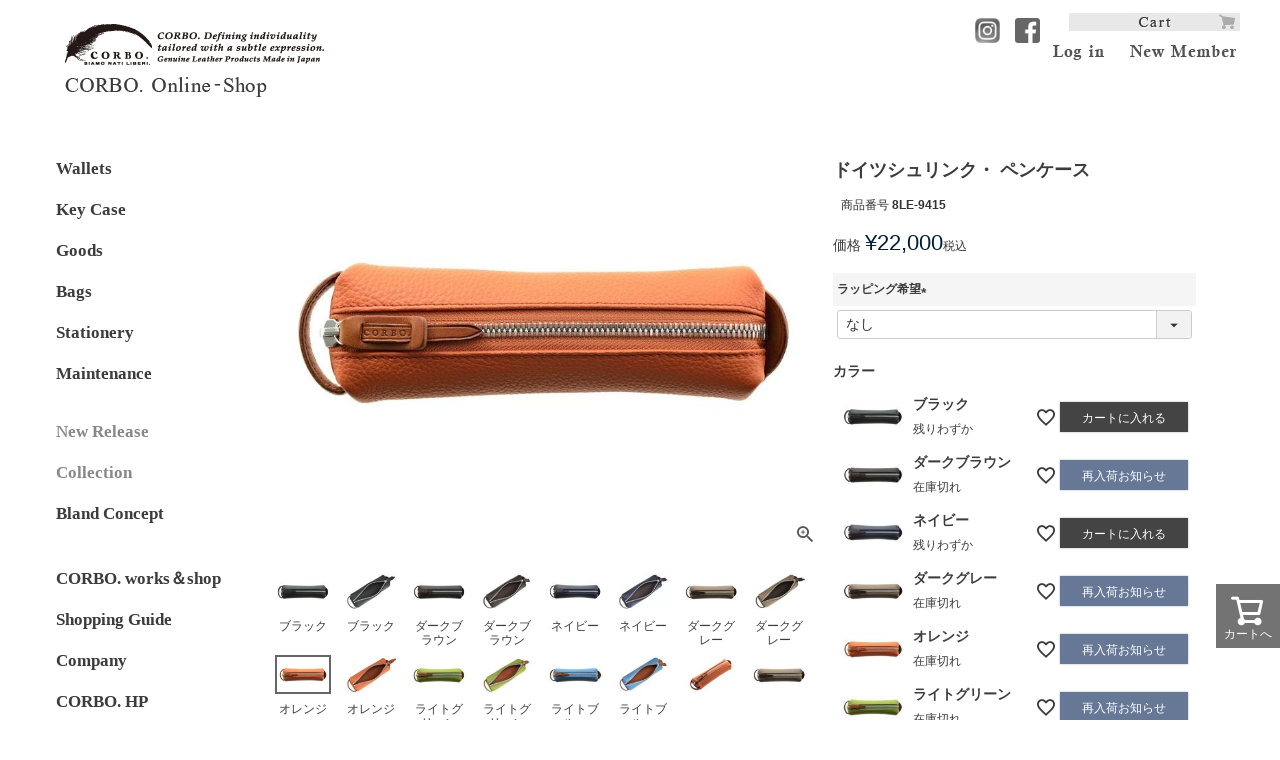

--- FILE ---
content_type: text/html;charset=UTF-8
request_url: https://www.corbo.jp/c/item/Collection/8LE-9415/8LE-9415
body_size: 21857
content:
<!DOCTYPE html>
<html lang="ja"><head>
  <meta charset="UTF-8">
  
  <title>ドイツシュリンク・ ペンケース | 【公式】CORBO. Online-Shop</title>
  <meta name="viewport" content="width=device-width">


    <meta name="description" content="ドイツシュリンク・ ペンケース ドイツシュリンク・ペンケース 【公式】CORBO. Online-Shop">
    <meta name="keywords" content="ドイツシュリンク・ ペンケース,ドイツシュリンク・ペンケース,【公式】CORBO. Online-Shop">
  
  <link rel="stylesheet" href="https://liberi.itembox.design/system/fs_style.css?t=20251118042547">
  <link rel="stylesheet" href="https://liberi.itembox.design/generate/theme4/fs_theme.css?t=20251230152637">
  <link rel="stylesheet" href="https://liberi.itembox.design/generate/theme4/fs_original.css?t=20251230152637">
  
  <link rel="canonical" href="https://www.corbo.jp/c/item/Collection/8LE-9415/8LE-9415">
  
  
  
  
  <script>
    window._FS=window._FS||{};_FS.val={"tiktok":{"enabled":false,"pixelCode":null},"recaptcha":{"enabled":false,"siteKey":null},"clientInfo":{"memberId":"guest","fullName":"ゲスト","lastName":"","firstName":"ゲスト","nickName":"ゲスト","stageId":"","stageName":"","subscribedToNewsletter":"false","loggedIn":"false","totalPoints":"","activePoints":"","pendingPoints":"","purchasePointExpiration":"","specialPointExpiration":"","specialPoints":"","pointRate":"","companyName":"","membershipCardNo":"","wishlist":"","prefecture":""},"enhancedEC":{"ga4Dimensions":{"userScope":{"login":"{@ member.logged_in @}","stage":"{@ member.stage_order @}"}},"amazonCheckoutName":"Amazonペイメント","measurementId":"G-456LG4B2RP","trackingId":"G-456LG4B2RP","dimensions":{"dimension1":{"key":"log","value":"{@ member.logged_in @}"},"dimension2":{"key":"mem","value":"{@ member.stage_order @}"}}},"shopKey":"liberi","device":"PC","productType":"1","cart":{"stayOnPage":false}};
  </script>
  
  <script src="/shop/js/webstore-nr.js?t=20251118042547"></script>
  <script src="/shop/js/webstore-vg.js?t=20251118042547"></script>
  
  
  
  
  
  
  
  
    <script type="text/javascript" >
      document.addEventListener('DOMContentLoaded', function() {
        _FS.CMATag('{"fs_member_id":"{@ member.id @}","fs_page_kind":"product","fs_product_url":"8LE-9415"}')
      })
    </script>
  
  
  <link rel="stylesheet" href="https://maxcdn.bootstrapcdn.com/font-awesome/4.7.0/css/font-awesome.min.css">


<script async src="https://www.googletagmanager.com/gtag/js?id=G-456LG4B2RP"></script>

<script><!--
_FS.setTrackingTag('%3C%21--+Google+Tag+Manager+--%3E%0A%3Cscript%3E%28function%28w%2Cd%2Cs%2Cl%2Ci%29%7Bw%5Bl%5D%3Dw%5Bl%5D%7C%7C%5B%5D%3Bw%5Bl%5D.push%28%7B%27gtm.start%27%3A%0Anew+Date%28%29.getTime%28%29%2Cevent%3A%27gtm.js%27%7D%29%3Bvar+f%3Dd.getElementsByTagName%28s%29%5B0%5D%2C%0Aj%3Dd.createElement%28s%29%2Cdl%3Dl%21%3D%27dataLayer%27%3F%27%26l%3D%27%2Bl%3A%27%27%3Bj.async%3Dtrue%3Bj.src%3D%0A%27https%3A%2F%2Fwww.googletagmanager.com%2Fgtm.js%3Fid%3D%27%2Bi%2Bdl%3Bf.parentNode.insertBefore%28j%2Cf%29%3B%0A%7D%29%28window%2Cdocument%2C%27script%27%2C%27dataLayer%27%2C%27GTM-MS867XD%27%29%3B%3C%2Fscript%3E%0A%3C%21--+End+Google+Tag+Manager+--%3E%0A%3C%21--+Meta+Pixel+Code+--%3E%0A%3Cscript%3E%0A%21function%28f%2Cb%2Ce%2Cv%2Cn%2Ct%2Cs%29%0A%7Bif%28f.fbq%29return%3Bn%3Df.fbq%3Dfunction%28%29%7Bn.callMethod%3F%0An.callMethod.apply%28n%2Carguments%29%3An.queue.push%28arguments%29%7D%3B%0Aif%28%21f._fbq%29f._fbq%3Dn%3Bn.push%3Dn%3Bn.loaded%3D%210%3Bn.version%3D%272.0%27%3B%0An.queue%3D%5B%5D%3Bt%3Db.createElement%28e%29%3Bt.async%3D%210%3B%0At.src%3Dv%3Bs%3Db.getElementsByTagName%28e%29%5B0%5D%3B%0As.parentNode.insertBefore%28t%2Cs%29%7D%28window%2C+document%2C%27script%27%2C%0A%27https%3A%2F%2Fconnect.facebook.net%2Fen_US%2Ffbevents.js%27%29%3B%0Afbq%28%27init%27%2C+%271608392153425200%27%29%3B%0Afbq%28%27track%27%2C+%27PageView%27%29%3B%0A%3C%2Fscript%3E%0A%3Cnoscript%3E%3Cimg+height%3D%221%22+width%3D%221%22+style%3D%22display%3Anone%22%0Asrc%3D%22https%3A%2F%2Fwww.facebook.com%2Ftr%3Fid%3D1608392153425200%26ev%3DPageView%26noscript%3D1%22%0A%2F%3E%3C%2Fnoscript%3E%0A%3C%21--+End+Meta+Pixel+Code+--%3E');
--></script>
</head>
<body class="fs-body-product fs-body-product-8LE-9415" id="fs_ProductDetails">
<script><!--
_FS.setTrackingTag('%3Cscript%3E%0A%28function%28w%2Cd%2Cs%2Cc%2Ci%29%7Bw%5Bc%5D%3Dw%5Bc%5D%7C%7C%7B%7D%3Bw%5Bc%5D.trackingId%3Di%3B%0Avar+f%3Dd.getElementsByTagName%28s%29%5B0%5D%2Cj%3Dd.createElement%28s%29%3Bj.async%3Dtrue%3B%0Aj.src%3D%27%2F%2Fcdn.contx.net%2Fcollect.js%27%3Bf.parentNode.insertBefore%28j%2Cf%29%3B%0A%7D%29%28window%2Cdocument%2C%27script%27%2C%27contx%27%2C%27CTX-x-uVEry422%27%29%3B%0A%3C%2Fscript%3E%0A%3C%21--+Google+Tag+Manager+%28noscript%29+--%3E%0A%3Cnoscript%3E%3Ciframe+src%3D%22https%3A%2F%2Fwww.googletagmanager.com%2Fns.html%3Fid%3DGTM-MS867XD%22%0Aheight%3D%220%22+width%3D%220%22+style%3D%22display%3Anone%3Bvisibility%3Ahidden%22%3E%3C%2Fiframe%3E%3C%2Fnoscript%3E%0A%3C%21--+End+Google+Tag+Manager+%28noscript%29+--%3E');
--></script>
<div class="fs-l-page">
<header class="fs-l-header">
<!-- **商品数表示カートボタン （フリーパーツ） ↓↓ -->
<div class="fs-p-scrollingCartButton" id="fs_p_scrollingCartButton">
  <a href="/p/cart" class="fs-p-scrollingCartButton__button">
    <i class="fs-p-scrollingCartButton__icon fs-icon--cart"></i>
    <span class="fs-p-scrollingCartButton__label">カートへ</span>
    <span class="fs-p-cartItemNumber fs-client-cart-count fs-clientInfo"></span>
  </a>
</div>
<script>
  function handler(entries, observer) {
    for (entry of entries) {
      if (entry.isIntersecting) {
        document.getElementById('fs_p_scrollingCartButton').style.display = 'none';
      } else {
        document.getElementById('fs_p_scrollingCartButton').style.display = 'block';
      }
    }
  }
  let observer = new IntersectionObserver(handler);
  observer.observe(document.getElementById("fs_p_headerNavigation"));
</script>
<!-- **商品数表示カートボタン （フリーパーツ） ↑↑ -->
<div class="fs-l-header__contents">
<!-- **ECサイトロゴ（フリーパーツ）↓↓ -->
<div class="fs-l-header__logo logo-m002">
  <div class="fs-p-logo">
    <a href="/"><img src="https://liberi.itembox.design/item/data/common/corbo_ec_logo-c01.gif?t=20251229100529" alt="【公式】CORBO. Online-Shop" class="fs-p-logo__image"></a>
  </div>
</div>
<!-- **ECサイトロゴ（フリーパーツ）↑↑ -->


<div class="fs-l-header__leftContainer">
<!-- **ECサイトロゴ（フリーパーツ）↓↓  -->
<div class="fs-l-header__logo logo-m001">
  <div class="fs-p-logo">
    <a href="/"><img src="https://liberi.itembox.design/item/fs_starting/corbo_ec_logo01.gif?t=20251229100529}" alt="sample shop" class="fs-p-logo__image"></a>
  </div>
</div>
<!-- **ECサイトロゴ（フリーパーツ）↑↑ -->

<!-- **ドロワーメニューアイコン（フリーパーツ）↓↓ -->
<div class="fs-l-header__drawerOpener">
  <label for="fs_p_ctrlDrawer" class="fs-p-drawerButton fs-p-drawerButton--open">
    <i class="fs-p-drawerButton__icon fs-icon--navCtrl"></i>
    <span class="fs-p-drawerButton__label">menu</span>
  </label>
</div>
<!-- **ドロワーメニューアイコン（フリーパーツ）↑↑ -->
</div>
<div class="fs-l-header__utility">


<div id="header_rightnavi">

<SCRIPT language="JavaScript">
<!--
// オンマウス画像入替
function chImg(img, str) {
  document.images[img].src = str;
}
//-->
</SCRIPT>

<div id="header_rightnavi_login" class="fs-clientInfo">

<span class="login my-{@ member.logged_in @}">
<a href="/p/login" onMouseover="chImg('ia','https://liberi.itembox.design/item/data/common/corbo_ec_header_login_on02.png?t=20251229100529')" onMouseout="chImg('ia','https://liberi.itembox.design/item/data/common/corbo_ec_header_login02.png?t=20251229100529')">
<IMG src="https://liberi.itembox.design/item/data/common/corbo_ec_header_login02.png?t=20251229100529" name="ia" border="0" class="head_logout_img"></a>
</span>

<span class="login my-{@ member.logged_in @}">
<a href="/p/register" onMouseover="chImg('ib','https://liberi.itembox.design/item/data/common/corbo_ec_header_mewmember_on02.png?t=20251229100529')" onMouseout="chImg('ib','https://liberi.itembox.design/item/data/common/corbo_ec_header_mewmember02.png?t=20251229100529')">
<IMG src="https://liberi.itembox.design/item/data/common/corbo_ec_header_mewmember02.png?t=20251229100529" name="ib" border="0" class="head_logout_img"></a>
</span>

<span class="logout my-{@ member.logged_in @}">
<a href="/p/logout" onMouseover="chImg('ib','https://liberi.itembox.design/item/data/common/corbo_ec_header_logout_on02.png?t=20251229100529')" onMouseout="chImg('ib','https://liberi.itembox.design/item/data/common/corbo_ec_header_logout02.png?t=20251229100529')">
<IMG src="https://liberi.itembox.design/item/data/common/corbo_ec_header_logout02.png?t=20251229100529" name="ib" border="0" class="head_logout_img"></a>
</span>

</div>
</div>


<div id="header_rightnavi_cart">
<a href="https://www.corbo.jp/p/cart?type=purchase" class="mypage_bn"><img src="https://liberi.itembox.design/item/data/common/corbo_ec_header_cart.gif?t=20251229100529" alt="カートを見る" /></a>
</div>


<!--Header NSNボタン-->
<div class="header_snslink">
<a href="https://www.instagram.com/corbo.workshop/" target="_blank" rel="noopener noreferrer"><img class="headersnsbt instagrambt" src="https://liberi.itembox.design/item/data/common/sns_ig_00354.gif?t=20251229100529" /></a>
<a href="https://www.facebook.com/CORBOleatherworks/" target="_blank" rel="noopener noreferrer"><img class="headersnsbt facebookbt" src="https://liberi.itembox.design/item/data/common/sns_fb_00354.gif?t=20251229100529" /></a>
<!--<a href="https://corbo.co.jp/shopblog" target="_blank" rel="noopener noreferrer"><img class="headersnsbt blogbt" src="/common/images/sns_blog_00354.gif" /></a>-->
</div>


<!--Header NSNボタン-->


</div>
</div>
</header>
  
<main class="fs-l-main fs-l-product4"><div id="fs-page-error-container" class="fs-c-panelContainer">
  
  
</div>
<!-- **ドロワーメニュー制御用隠しチェックボックス（フリーパーツ） ↓↓ -->
<input type="checkbox" name="ctrlDrawer" value="" style="display:none;" id="fs_p_ctrlDrawer" class="fs-p-ctrlDrawer">
<!-- **ドロワーメニュー制御用隠しチェックボックス（フリーパーツ） ↑↑ -->
<aside class="fs-p-drawer fs-l-sideArea">
<!-- **ドロワーメニュー上部 （フリーパーツ） ↓↓ -->
<div class="fs-p-drawer__buttonContainer">
  <label for="fs_p_ctrlDrawer" class="fs-p-drawer__button fs-p-drawerButton fs-p-drawerButton--close">
    <i class="fs-p-drawerButton__icon fs-icon--close"></i>
    <span class="fs-p-drawerButton__label">close</span>
  </label>
</div>
<div class="fs-clientInfo">
  <div class="fs-p-drawer__welcomeMsg">
    <div class="fs-p-welcomeMsg">{@ member.last_name @} {@ member.first_name @} 様こんにちは</div>
    <div class="fs-p-memberInfo is-loggedIn--{@ member.logged_in @}">
      <!-- <span class="fs-p-memberInfo__rank">{@ member.stage_name @}会員</span> -->
      <span class="fs-p-memberInfo__points">{@ member.active_points @}ポイント</span>
    </div>
  </div>
  <div class="fs-p-drawer__loginLogout">
    <a href="/p/logout" class="fs-p-drawer__loginLogout__logout is-loggedIn--{@ member.logged_in @}">ログアウト</a>
    <a href="/p/login" class="fs-p-drawer__loginLogout__login is-loggedIn--{@ member.logged_in @}">ログイン</a>
  </div>
</div>
<h2 class="fs-p-drawer__heading">Category</h2>
<!-- **ドロワーメニュー上部 （フリーパーツ）↑↑ -->
<ul class="fs-p-sideMenu fs-pt-menu fs-pt-menu--lv1">

<li class="fs-pt-menu__item fs-pt-menu__item--lv1 fs-pt_menu__item--item">
<span class="fs-pt-menu__heading fs-pt-menu__heading--lv1">
<a href="/c/item" class="fs-pt-menu__link fs-pt-menu__link--lv1">All Item</a>
</span>
<ul class="fs-pt-menu__submenu fs-pt-menu--lv2">

<li class="fs-pt-menu__item fs-pt-menu__item--lv2 fs-pt_menu__item--wallets">
<span class="fs-pt-menu__heading fs-pt-menu__heading--lv2">
<a href="/c/item/wallets" class="fs-pt-menu__link fs-pt-menu__link--lv2">Wallets</a>
</span>
</li>

<li class="fs-pt-menu__item fs-pt-menu__item--lv2">
<span class="fs-pt-menu__heading fs-pt-menu__heading--lv2">
<a href="https://www.corbo.jp/c/item/goods/keycases" class="fs-pt-menu__link fs-pt-menu__link--lv2">Key Case</a>
</span>
</li>

<li class="fs-pt-menu__item fs-pt-menu__item--lv2 fs-pt_menu__item--goods">
<span class="fs-pt-menu__heading fs-pt-menu__heading--lv2">
<a href="/c/item/goods" class="fs-pt-menu__link fs-pt-menu__link--lv2">Goods</a>
</span>
</li>


<li class="fs-pt-menu__item fs-pt-menu__item--lv2 fs-pt_menu__item--bags">
<span class="fs-pt-menu__heading fs-pt-menu__heading--lv2">
<a href="/c/item/bags" class="fs-pt-menu__link fs-pt-menu__link--lv2">Bags</a>
</span>
</li>


<li class="fs-pt-menu__item fs-pt-menu__item--lv2 fs-pt_menu__item--stationery">
<span class="fs-pt-menu__heading fs-pt-menu__heading--lv2">
<a href="/c/item/stationery" class="fs-pt-menu__link fs-pt-menu__link--lv2">Stationery</a>
</span>
</li>


<li class="fs-pt-menu__item fs-pt-menu__item--lv2 fs-pt_menu__item--maintenance">
<span class="fs-pt-menu__heading fs-pt-menu__heading--lv2">
<a href="/c/item/maintenance" class="fs-pt-menu__link fs-pt-menu__link--lv2">Maintenance</a>
</span>
</li>


<li class="fs-pt-menu__item fs-pt-menu__item--lv2 fs-pt_menu__item--new_release">
<span class="fs-pt-menu__heading fs-pt-menu__heading--lv2">
<a href="/c/item/new_release" class="fs-pt-menu__link fs-pt-menu__link--lv2">New Release</a>
</span>
</li>


<li class="fs-pt-menu__item fs-pt-menu__item--lv2 fs-pt_menu__item--Collection">
<span class="fs-pt-menu__heading fs-pt-menu__heading--lv2">
<a href="/c/item/Collection" class="fs-pt-menu__link fs-pt-menu__link--lv2">Collection</a>
</span>
</li>

<li class="blandconcept fs-pt-menu__item fs-pt-menu__item--lv2">
<span class="fs-pt-menu__heading fs-pt-menu__heading--lv2">
<a href="https://www.corbo.jp/f/blandconcept" class="fs-pt-menu__link fs-pt-menu__link--lv2">Bland Concept</a>
</span>
</li>
</ul>

</li>

<li class="fs-p-sidemenu-worksshop fs-pt-menu__item fs-pt-menu__item--lv1">
<span class="fs-pt-menu__heading fs-pt-menu__heading--lv1">
<a href="https://www.corbo.jp/f/works_shop" class="fs-pt-menu__link fs-pt-menu__link--lv1">CORBO. works＆shop</a>
</span>
</li>
<li class="fs-p-sidemenu-guide fs-pt-menu__item fs-pt-menu__item--lv1">
<span class="fs-pt-menu__heading fs-pt-menu__heading--lv1">
<a href="/f/shopping-guide" class="fs-pt-menu__link fs-pt-menu__link--lv1">Shopping Guide</a>
</span>
</li>
<li class="sidemenu_company fs-pt-menu__item fs-pt-menu__item--lv1">
<span class="fs-pt-menu__heading fs-pt-menu__heading--lv1">
<a href="https://www.corbo.jp/f/company" class="fs-pt-menu__link fs-pt-menu__link--lv1">Company</a>
</span>
</li>
<li class="fs-p-sidemenu-hp fs-pt-menu__item fs-pt-menu__item--lv1">
<span class="fs-pt-menu__heading fs-pt-menu__heading--lv1">
<a href="https://corbo.co.jp" class="fs-pt-menu__link fs-pt-menu__link--lv1">CORBO.  HP</a>
</span>
</li>
<li class="fs-p-sidemenu-contact fs-pt-menu__item fs-pt-menu__item--lv1">
<span class="fs-pt-menu__heading fs-pt-menu__heading--lv1">
<a href="https://corbo.co.jp/contact" class="fs-pt-menu__link fs-pt-menu__link--lv1" target="_blank" rel="noopener noreferrer">Contact</a>
</span>
</li>
<li class="fs-pt-menu__item fs-pt-menu__item--lv1">
<span class="fs-pt-menu__heading fs-pt-menu__heading--lv1">
<a href="https://corbo.co.jp/maintenance-repair" class="fs-pt-menu__link fs-pt-menu__link--lv1">Maintenance & Repair</a>
</span>
</li>
</ul>

</aside>
<section class="fs-l-pageMain"><!-- **商品詳細エリア（システムパーツグループ）↓↓ -->
<form id="fs_form">
<input type="hidden" name="productId" value="231">

<div class="fs-l-productLayout fs-system-product" data-product-id="231" data-vertical-variation-no="" data-horizontal-variation-no=""><div class="fs-l-productLayout__item fs-l-productLayout__item--1">
<!-- **商品画像パーツ（システムパーツ ）↓↓ -->
<div class="fs-c-productMainImage">
  
  <div class="fs-c-productMainImage__image">
    <img src="https://liberi.itembox.design/product/002/000000000231/000000000231-09-l.jpg?t&#x3D;20251203153632" alt="">
  </div>
  
  <div class="fs-c-productMainImage__expandButton fs-c-buttonContainer">
    <button type="button" class="fs-c-button--viewExtendedImage fs-c-button--plain">
<span class="fs-c-button__label">画像拡大</span>
</button>
  </div>
  <aside class="fs-c-productImageModal" style="display: none;">
    <div class="fs-c-productImageModal__inner">
      <span class="fs-c-productImageModal__close" role="button" aria-label="閉じる"></span>
      <div class="fs-c-productImageModal__contents">
        <div class="fs-c-productImageModalCarousel fs-c-slick">
          <div class="fs-c-productImageModalCarousel__track">
          
            <div>
              <figure class="fs-c-productImageModalCarousel__figure">
                
                <figcaption class="fs-c-productImageModalCarousel__figure__caption">ブラック</figcaption>
                
                <img data-lazy="https://liberi.itembox.design/product/002/000000000231/000000000231-01-xl.jpg?t&#x3D;20251203153632" alt="" src="https://liberi.itembox.design/item/src/loading.svg?t&#x3D;20251229100529" class="fs-c-productImageModalCarousel__figure__image">
              </figure>
            </div>
          
            <div>
              <figure class="fs-c-productImageModalCarousel__figure">
                
                <figcaption class="fs-c-productImageModalCarousel__figure__caption">ブラック</figcaption>
                
                <img data-lazy="https://liberi.itembox.design/product/002/000000000231/000000000231-02-xl.jpg?t&#x3D;20251203153632" alt="" src="https://liberi.itembox.design/item/src/loading.svg?t&#x3D;20251229100529" class="fs-c-productImageModalCarousel__figure__image">
              </figure>
            </div>
          
            <div>
              <figure class="fs-c-productImageModalCarousel__figure">
                
                <figcaption class="fs-c-productImageModalCarousel__figure__caption">ダークブラウン</figcaption>
                
                <img data-lazy="https://liberi.itembox.design/product/002/000000000231/000000000231-03-xl.jpg?t&#x3D;20251203153632" alt="" src="https://liberi.itembox.design/item/src/loading.svg?t&#x3D;20251229100529" class="fs-c-productImageModalCarousel__figure__image">
              </figure>
            </div>
          
            <div>
              <figure class="fs-c-productImageModalCarousel__figure">
                
                <figcaption class="fs-c-productImageModalCarousel__figure__caption">ダークブラウン</figcaption>
                
                <img data-lazy="https://liberi.itembox.design/product/002/000000000231/000000000231-04-xl.jpg?t&#x3D;20251203153632" alt="" src="https://liberi.itembox.design/item/src/loading.svg?t&#x3D;20251229100529" class="fs-c-productImageModalCarousel__figure__image">
              </figure>
            </div>
          
            <div>
              <figure class="fs-c-productImageModalCarousel__figure">
                
                <figcaption class="fs-c-productImageModalCarousel__figure__caption">ネイビー</figcaption>
                
                <img data-lazy="https://liberi.itembox.design/product/002/000000000231/000000000231-05-xl.jpg?t&#x3D;20251203153632" alt="" src="https://liberi.itembox.design/item/src/loading.svg?t&#x3D;20251229100529" class="fs-c-productImageModalCarousel__figure__image">
              </figure>
            </div>
          
            <div>
              <figure class="fs-c-productImageModalCarousel__figure">
                
                <figcaption class="fs-c-productImageModalCarousel__figure__caption">ネイビー</figcaption>
                
                <img data-lazy="https://liberi.itembox.design/product/002/000000000231/000000000231-06-xl.jpg?t&#x3D;20251203153632" alt="" src="https://liberi.itembox.design/item/src/loading.svg?t&#x3D;20251229100529" class="fs-c-productImageModalCarousel__figure__image">
              </figure>
            </div>
          
            <div>
              <figure class="fs-c-productImageModalCarousel__figure">
                
                <figcaption class="fs-c-productImageModalCarousel__figure__caption">ダークグレー</figcaption>
                
                <img data-lazy="https://liberi.itembox.design/product/002/000000000231/000000000231-07-xl.jpg?t&#x3D;20251203153632" alt="" src="https://liberi.itembox.design/item/src/loading.svg?t&#x3D;20251229100529" class="fs-c-productImageModalCarousel__figure__image">
              </figure>
            </div>
          
            <div>
              <figure class="fs-c-productImageModalCarousel__figure">
                
                <figcaption class="fs-c-productImageModalCarousel__figure__caption">ダークグレー</figcaption>
                
                <img data-lazy="https://liberi.itembox.design/product/002/000000000231/000000000231-08-xl.jpg?t&#x3D;20251203153632" alt="" src="https://liberi.itembox.design/item/src/loading.svg?t&#x3D;20251229100529" class="fs-c-productImageModalCarousel__figure__image">
              </figure>
            </div>
          
            <div>
              <figure class="fs-c-productImageModalCarousel__figure">
                
                <figcaption class="fs-c-productImageModalCarousel__figure__caption">オレンジ</figcaption>
                
                <img data-lazy="https://liberi.itembox.design/product/002/000000000231/000000000231-09-xl.jpg?t&#x3D;20251203153632" alt="" src="https://liberi.itembox.design/item/src/loading.svg?t&#x3D;20251229100529" class="fs-c-productImageModalCarousel__figure__image">
              </figure>
            </div>
          
            <div>
              <figure class="fs-c-productImageModalCarousel__figure">
                
                <figcaption class="fs-c-productImageModalCarousel__figure__caption">オレンジ</figcaption>
                
                <img data-lazy="https://liberi.itembox.design/product/002/000000000231/000000000231-10-xl.jpg?t&#x3D;20251203153632" alt="" src="https://liberi.itembox.design/item/src/loading.svg?t&#x3D;20251229100529" class="fs-c-productImageModalCarousel__figure__image">
              </figure>
            </div>
          
            <div>
              <figure class="fs-c-productImageModalCarousel__figure">
                
                <figcaption class="fs-c-productImageModalCarousel__figure__caption">ライトグリーン</figcaption>
                
                <img data-lazy="https://liberi.itembox.design/product/002/000000000231/000000000231-11-xl.jpg?t&#x3D;20251203153632" alt="" src="https://liberi.itembox.design/item/src/loading.svg?t&#x3D;20251229100529" class="fs-c-productImageModalCarousel__figure__image">
              </figure>
            </div>
          
            <div>
              <figure class="fs-c-productImageModalCarousel__figure">
                
                <figcaption class="fs-c-productImageModalCarousel__figure__caption">ライトグリーン</figcaption>
                
                <img data-lazy="https://liberi.itembox.design/product/002/000000000231/000000000231-12-xl.jpg?t&#x3D;20251203153632" alt="" src="https://liberi.itembox.design/item/src/loading.svg?t&#x3D;20251229100529" class="fs-c-productImageModalCarousel__figure__image">
              </figure>
            </div>
          
            <div>
              <figure class="fs-c-productImageModalCarousel__figure">
                
                <figcaption class="fs-c-productImageModalCarousel__figure__caption">ライトブルー</figcaption>
                
                <img data-lazy="https://liberi.itembox.design/product/002/000000000231/000000000231-13-xl.jpg?t&#x3D;20251203153632" alt="" src="https://liberi.itembox.design/item/src/loading.svg?t&#x3D;20251229100529" class="fs-c-productImageModalCarousel__figure__image">
              </figure>
            </div>
          
            <div>
              <figure class="fs-c-productImageModalCarousel__figure">
                
                <figcaption class="fs-c-productImageModalCarousel__figure__caption">ライトブルー</figcaption>
                
                <img data-lazy="https://liberi.itembox.design/product/002/000000000231/000000000231-14-xl.jpg?t&#x3D;20251203153632" alt="" src="https://liberi.itembox.design/item/src/loading.svg?t&#x3D;20251229100529" class="fs-c-productImageModalCarousel__figure__image">
              </figure>
            </div>
          
            <div>
              <figure class="fs-c-productImageModalCarousel__figure">
                
                <img data-lazy="https://liberi.itembox.design/product/002/000000000231/000000000231-19-xl.jpg?t&#x3D;20251203153632" alt="" src="https://liberi.itembox.design/item/src/loading.svg?t&#x3D;20251229100529" class="fs-c-productImageModalCarousel__figure__image">
              </figure>
            </div>
          
            <div>
              <figure class="fs-c-productImageModalCarousel__figure">
                
                <img data-lazy="https://liberi.itembox.design/product/002/000000000231/000000000231-20-xl.jpg?t&#x3D;20251203153632" alt="" src="https://liberi.itembox.design/item/src/loading.svg?t&#x3D;20251229100529" class="fs-c-productImageModalCarousel__figure__image">
              </figure>
            </div>
          
            <div>
              <figure class="fs-c-productImageModalCarousel__figure">
                
                <img data-lazy="https://liberi.itembox.design/product/002/000000000231/000000000231-21-xl.jpg?t&#x3D;20251203153632" alt="" src="https://liberi.itembox.design/item/src/loading.svg?t&#x3D;20251229100529" class="fs-c-productImageModalCarousel__figure__image">
              </figure>
            </div>
          
            <div>
              <figure class="fs-c-productImageModalCarousel__figure">
                
                <img data-lazy="https://liberi.itembox.design/product/002/000000000231/000000000231-22-xl.jpg?t&#x3D;20251203153632" alt="" src="https://liberi.itembox.design/item/src/loading.svg?t&#x3D;20251229100529" class="fs-c-productImageModalCarousel__figure__image">
              </figure>
            </div>
          
            <div>
              <figure class="fs-c-productImageModalCarousel__figure">
                
                <img data-lazy="https://liberi.itembox.design/product/002/000000000231/000000000231-23-xl.jpg?t&#x3D;20251203153632" alt="" src="https://liberi.itembox.design/item/src/loading.svg?t&#x3D;20251229100529" class="fs-c-productImageModalCarousel__figure__image">
              </figure>
            </div>
          
            <div>
              <figure class="fs-c-productImageModalCarousel__figure">
                
                <img data-lazy="https://liberi.itembox.design/product/002/000000000231/000000000231-24-xl.jpg?t&#x3D;20251203153632" alt="" src="https://liberi.itembox.design/item/src/loading.svg?t&#x3D;20251229100529" class="fs-c-productImageModalCarousel__figure__image">
              </figure>
            </div>
          
            <div>
              <figure class="fs-c-productImageModalCarousel__figure">
                
                <img data-lazy="https://liberi.itembox.design/product/002/000000000231/000000000231-25-xl.jpg?t&#x3D;20251203153632" alt="" src="https://liberi.itembox.design/item/src/loading.svg?t&#x3D;20251229100529" class="fs-c-productImageModalCarousel__figure__image">
              </figure>
            </div>
          
            <div>
              <figure class="fs-c-productImageModalCarousel__figure">
                
                <img data-lazy="https://liberi.itembox.design/product/002/000000000231/000000000231-26-xl.jpg?t&#x3D;20251203153632" alt="" src="https://liberi.itembox.design/item/src/loading.svg?t&#x3D;20251229100529" class="fs-c-productImageModalCarousel__figure__image">
              </figure>
            </div>
          
            <div>
              <figure class="fs-c-productImageModalCarousel__figure">
                
                <img data-lazy="https://liberi.itembox.design/product/002/000000000231/000000000231-27-xl.jpg?t&#x3D;20251203153632" alt="" src="https://liberi.itembox.design/item/src/loading.svg?t&#x3D;20251229100529" class="fs-c-productImageModalCarousel__figure__image">
              </figure>
            </div>
          
            <div>
              <figure class="fs-c-productImageModalCarousel__figure">
                
                <img data-lazy="https://liberi.itembox.design/product/002/000000000231/000000000231-28-xl.jpg?t&#x3D;20251203153632" alt="" src="https://liberi.itembox.design/item/src/loading.svg?t&#x3D;20251229100529" class="fs-c-productImageModalCarousel__figure__image">
              </figure>
            </div>
          
            <div>
              <figure class="fs-c-productImageModalCarousel__figure">
                
                <img data-lazy="https://liberi.itembox.design/product/002/000000000231/000000000231-29-xl.jpg?t&#x3D;20251203153632" alt="" src="https://liberi.itembox.design/item/src/loading.svg?t&#x3D;20251229100529" class="fs-c-productImageModalCarousel__figure__image">
              </figure>
            </div>
          
            <div>
              <figure class="fs-c-productImageModalCarousel__figure">
                
                <img data-lazy="https://liberi.itembox.design/product/002/000000000231/000000000231-30-xl.jpg?t&#x3D;20251203153632" alt="" src="https://liberi.itembox.design/item/src/loading.svg?t&#x3D;20251229100529" class="fs-c-productImageModalCarousel__figure__image">
              </figure>
            </div>
          
            <div>
              <figure class="fs-c-productImageModalCarousel__figure">
                
                <img data-lazy="https://liberi.itembox.design/product/002/000000000231/000000000231-31-xl.jpg?t&#x3D;20251203153632" alt="" src="https://liberi.itembox.design/item/src/loading.svg?t&#x3D;20251229100529" class="fs-c-productImageModalCarousel__figure__image">
              </figure>
            </div>
          
          </div>
        </div>
      </div>
    </div>
  </aside>
</div>
<div class="fs-c-productThumbnail">

  
    <figure class="fs-c-productThumbnail__image">
      <img src="https://liberi.itembox.design/product/002/000000000231/000000000231-01-xs.jpg?t&#x3D;20251203153632" alt=""
        data-main-image-url="https://liberi.itembox.design/product/002/000000000231/000000000231-01-l.jpg?t&#x3D;20251203153632"
        data-main-image-alt=""
        
          data-vertical-variation-no="6"
          data-variation-thumbnail="true"
          data-representative-variation="false"
       
        >
      
      <figcaption class="fs-c-productThumbnail__image__caption">ブラック</figcaption>
      
    </figure>
  

  
    <figure class="fs-c-productThumbnail__image">
      <img src="https://liberi.itembox.design/product/002/000000000231/000000000231-02-xs.jpg?t&#x3D;20251203153632" alt=""
        data-main-image-url="https://liberi.itembox.design/product/002/000000000231/000000000231-02-l.jpg?t&#x3D;20251203153632"
        data-main-image-alt=""
        
          data-vertical-variation-no="6"
          data-variation-thumbnail="false"
          data-representative-variation="false"
       
        >
      
      <figcaption class="fs-c-productThumbnail__image__caption">ブラック</figcaption>
      
    </figure>
  

  
    <figure class="fs-c-productThumbnail__image">
      <img src="https://liberi.itembox.design/product/002/000000000231/000000000231-03-xs.jpg?t&#x3D;20251203153632" alt=""
        data-main-image-url="https://liberi.itembox.design/product/002/000000000231/000000000231-03-l.jpg?t&#x3D;20251203153632"
        data-main-image-alt=""
        
          data-vertical-variation-no="5"
          data-variation-thumbnail="true"
          data-representative-variation="false"
       
        >
      
      <figcaption class="fs-c-productThumbnail__image__caption">ダークブラウン</figcaption>
      
    </figure>
  

  
    <figure class="fs-c-productThumbnail__image">
      <img src="https://liberi.itembox.design/product/002/000000000231/000000000231-04-xs.jpg?t&#x3D;20251203153632" alt=""
        data-main-image-url="https://liberi.itembox.design/product/002/000000000231/000000000231-04-l.jpg?t&#x3D;20251203153632"
        data-main-image-alt=""
        
          data-vertical-variation-no="5"
          data-variation-thumbnail="false"
          data-representative-variation="false"
       
        >
      
      <figcaption class="fs-c-productThumbnail__image__caption">ダークブラウン</figcaption>
      
    </figure>
  

  
    <figure class="fs-c-productThumbnail__image">
      <img src="https://liberi.itembox.design/product/002/000000000231/000000000231-05-xs.jpg?t&#x3D;20251203153632" alt=""
        data-main-image-url="https://liberi.itembox.design/product/002/000000000231/000000000231-05-l.jpg?t&#x3D;20251203153632"
        data-main-image-alt=""
        
          data-vertical-variation-no="11"
          data-variation-thumbnail="true"
          data-representative-variation="false"
       
        >
      
      <figcaption class="fs-c-productThumbnail__image__caption">ネイビー</figcaption>
      
    </figure>
  

  
    <figure class="fs-c-productThumbnail__image">
      <img src="https://liberi.itembox.design/product/002/000000000231/000000000231-06-xs.jpg?t&#x3D;20251203153632" alt=""
        data-main-image-url="https://liberi.itembox.design/product/002/000000000231/000000000231-06-l.jpg?t&#x3D;20251203153632"
        data-main-image-alt=""
        
          data-vertical-variation-no="11"
          data-variation-thumbnail="false"
          data-representative-variation="false"
       
        >
      
      <figcaption class="fs-c-productThumbnail__image__caption">ネイビー</figcaption>
      
    </figure>
  

  
    <figure class="fs-c-productThumbnail__image">
      <img src="https://liberi.itembox.design/product/002/000000000231/000000000231-07-xs.jpg?t&#x3D;20251203153632" alt=""
        data-main-image-url="https://liberi.itembox.design/product/002/000000000231/000000000231-07-l.jpg?t&#x3D;20251203153632"
        data-main-image-alt=""
        
          data-vertical-variation-no="12"
          data-variation-thumbnail="true"
          data-representative-variation="false"
       
        >
      
      <figcaption class="fs-c-productThumbnail__image__caption">ダークグレー</figcaption>
      
    </figure>
  

  
    <figure class="fs-c-productThumbnail__image">
      <img src="https://liberi.itembox.design/product/002/000000000231/000000000231-08-xs.jpg?t&#x3D;20251203153632" alt=""
        data-main-image-url="https://liberi.itembox.design/product/002/000000000231/000000000231-08-l.jpg?t&#x3D;20251203153632"
        data-main-image-alt=""
        
          data-vertical-variation-no="12"
          data-variation-thumbnail="false"
          data-representative-variation="false"
       
        >
      
      <figcaption class="fs-c-productThumbnail__image__caption">ダークグレー</figcaption>
      
    </figure>
  

  
    <figure class="fs-c-productThumbnail__image is-active">
      <img src="https://liberi.itembox.design/product/002/000000000231/000000000231-09-xs.jpg?t&#x3D;20251203153632" alt=""
        data-main-image-url="https://liberi.itembox.design/product/002/000000000231/000000000231-09-l.jpg?t&#x3D;20251203153632"
        data-main-image-alt=""
        
          data-vertical-variation-no="13"
          data-variation-thumbnail="true"
          data-representative-variation="true"
       
        >
      
      <figcaption class="fs-c-productThumbnail__image__caption">オレンジ</figcaption>
      
    </figure>
  

  
    <figure class="fs-c-productThumbnail__image">
      <img src="https://liberi.itembox.design/product/002/000000000231/000000000231-10-xs.jpg?t&#x3D;20251203153632" alt=""
        data-main-image-url="https://liberi.itembox.design/product/002/000000000231/000000000231-10-l.jpg?t&#x3D;20251203153632"
        data-main-image-alt=""
        
          data-vertical-variation-no="13"
          data-variation-thumbnail="false"
          data-representative-variation="true"
       
        >
      
      <figcaption class="fs-c-productThumbnail__image__caption">オレンジ</figcaption>
      
    </figure>
  

  
    <figure class="fs-c-productThumbnail__image">
      <img src="https://liberi.itembox.design/product/002/000000000231/000000000231-11-xs.jpg?t&#x3D;20251203153632" alt=""
        data-main-image-url="https://liberi.itembox.design/product/002/000000000231/000000000231-11-l.jpg?t&#x3D;20251203153632"
        data-main-image-alt=""
        
          data-vertical-variation-no="14"
          data-variation-thumbnail="true"
          data-representative-variation="false"
       
        >
      
      <figcaption class="fs-c-productThumbnail__image__caption">ライトグリーン</figcaption>
      
    </figure>
  

  
    <figure class="fs-c-productThumbnail__image">
      <img src="https://liberi.itembox.design/product/002/000000000231/000000000231-12-xs.jpg?t&#x3D;20251203153632" alt=""
        data-main-image-url="https://liberi.itembox.design/product/002/000000000231/000000000231-12-l.jpg?t&#x3D;20251203153632"
        data-main-image-alt=""
        
          data-vertical-variation-no="14"
          data-variation-thumbnail="false"
          data-representative-variation="false"
       
        >
      
      <figcaption class="fs-c-productThumbnail__image__caption">ライトグリーン</figcaption>
      
    </figure>
  

  
    <figure class="fs-c-productThumbnail__image">
      <img src="https://liberi.itembox.design/product/002/000000000231/000000000231-13-xs.jpg?t&#x3D;20251203153632" alt=""
        data-main-image-url="https://liberi.itembox.design/product/002/000000000231/000000000231-13-l.jpg?t&#x3D;20251203153632"
        data-main-image-alt=""
        
          data-vertical-variation-no="15"
          data-variation-thumbnail="true"
          data-representative-variation="false"
       
        >
      
      <figcaption class="fs-c-productThumbnail__image__caption">ライトブルー</figcaption>
      
    </figure>
  

  
    <figure class="fs-c-productThumbnail__image">
      <img src="https://liberi.itembox.design/product/002/000000000231/000000000231-14-xs.jpg?t&#x3D;20251203153632" alt=""
        data-main-image-url="https://liberi.itembox.design/product/002/000000000231/000000000231-14-l.jpg?t&#x3D;20251203153632"
        data-main-image-alt=""
        
          data-vertical-variation-no="15"
          data-variation-thumbnail="false"
          data-representative-variation="false"
       
        >
      
      <figcaption class="fs-c-productThumbnail__image__caption">ライトブルー</figcaption>
      
    </figure>
  

  
    <figure class="fs-c-productThumbnail__image">
      <img src="https://liberi.itembox.design/product/002/000000000231/000000000231-19-xs.jpg?t&#x3D;20251203153632" alt=""
        data-main-image-url="https://liberi.itembox.design/product/002/000000000231/000000000231-19-l.jpg?t&#x3D;20251203153632"
        data-main-image-alt=""
        
          data-vertical-variation-no=""
          data-variation-thumbnail="false"
          data-representative-variation="false"
       
        >
      
    </figure>
  

  
    <figure class="fs-c-productThumbnail__image">
      <img src="https://liberi.itembox.design/product/002/000000000231/000000000231-20-xs.jpg?t&#x3D;20251203153632" alt=""
        data-main-image-url="https://liberi.itembox.design/product/002/000000000231/000000000231-20-l.jpg?t&#x3D;20251203153632"
        data-main-image-alt=""
        
          data-vertical-variation-no=""
          data-variation-thumbnail="false"
          data-representative-variation="false"
       
        >
      
    </figure>
  

  
    <figure class="fs-c-productThumbnail__image">
      <img src="https://liberi.itembox.design/product/002/000000000231/000000000231-21-xs.jpg?t&#x3D;20251203153632" alt=""
        data-main-image-url="https://liberi.itembox.design/product/002/000000000231/000000000231-21-l.jpg?t&#x3D;20251203153632"
        data-main-image-alt=""
        
          data-vertical-variation-no=""
          data-variation-thumbnail="false"
          data-representative-variation="false"
       
        >
      
    </figure>
  

  
    <figure class="fs-c-productThumbnail__image">
      <img src="https://liberi.itembox.design/product/002/000000000231/000000000231-22-xs.jpg?t&#x3D;20251203153632" alt=""
        data-main-image-url="https://liberi.itembox.design/product/002/000000000231/000000000231-22-l.jpg?t&#x3D;20251203153632"
        data-main-image-alt=""
        
          data-vertical-variation-no=""
          data-variation-thumbnail="false"
          data-representative-variation="false"
       
        >
      
    </figure>
  

  
    <figure class="fs-c-productThumbnail__image">
      <img src="https://liberi.itembox.design/product/002/000000000231/000000000231-23-xs.jpg?t&#x3D;20251203153632" alt=""
        data-main-image-url="https://liberi.itembox.design/product/002/000000000231/000000000231-23-l.jpg?t&#x3D;20251203153632"
        data-main-image-alt=""
        
          data-vertical-variation-no=""
          data-variation-thumbnail="false"
          data-representative-variation="false"
       
        >
      
    </figure>
  

  
    <figure class="fs-c-productThumbnail__image">
      <img src="https://liberi.itembox.design/product/002/000000000231/000000000231-24-xs.jpg?t&#x3D;20251203153632" alt=""
        data-main-image-url="https://liberi.itembox.design/product/002/000000000231/000000000231-24-l.jpg?t&#x3D;20251203153632"
        data-main-image-alt=""
        
          data-vertical-variation-no=""
          data-variation-thumbnail="false"
          data-representative-variation="false"
       
        >
      
    </figure>
  

  
    <figure class="fs-c-productThumbnail__image">
      <img src="https://liberi.itembox.design/product/002/000000000231/000000000231-25-xs.jpg?t&#x3D;20251203153632" alt=""
        data-main-image-url="https://liberi.itembox.design/product/002/000000000231/000000000231-25-l.jpg?t&#x3D;20251203153632"
        data-main-image-alt=""
        
          data-vertical-variation-no=""
          data-variation-thumbnail="false"
          data-representative-variation="false"
       
        >
      
    </figure>
  

  
    <figure class="fs-c-productThumbnail__image">
      <img src="https://liberi.itembox.design/product/002/000000000231/000000000231-26-xs.jpg?t&#x3D;20251203153632" alt=""
        data-main-image-url="https://liberi.itembox.design/product/002/000000000231/000000000231-26-l.jpg?t&#x3D;20251203153632"
        data-main-image-alt=""
        
          data-vertical-variation-no=""
          data-variation-thumbnail="false"
          data-representative-variation="false"
       
        >
      
    </figure>
  

  
    <figure class="fs-c-productThumbnail__image">
      <img src="https://liberi.itembox.design/product/002/000000000231/000000000231-27-xs.jpg?t&#x3D;20251203153632" alt=""
        data-main-image-url="https://liberi.itembox.design/product/002/000000000231/000000000231-27-l.jpg?t&#x3D;20251203153632"
        data-main-image-alt=""
        
          data-vertical-variation-no=""
          data-variation-thumbnail="false"
          data-representative-variation="false"
       
        >
      
    </figure>
  

  
    <figure class="fs-c-productThumbnail__image">
      <img src="https://liberi.itembox.design/product/002/000000000231/000000000231-28-xs.jpg?t&#x3D;20251203153632" alt=""
        data-main-image-url="https://liberi.itembox.design/product/002/000000000231/000000000231-28-l.jpg?t&#x3D;20251203153632"
        data-main-image-alt=""
        
          data-vertical-variation-no=""
          data-variation-thumbnail="false"
          data-representative-variation="false"
       
        >
      
    </figure>
  

  
    <figure class="fs-c-productThumbnail__image">
      <img src="https://liberi.itembox.design/product/002/000000000231/000000000231-29-xs.jpg?t&#x3D;20251203153632" alt=""
        data-main-image-url="https://liberi.itembox.design/product/002/000000000231/000000000231-29-l.jpg?t&#x3D;20251203153632"
        data-main-image-alt=""
        
          data-vertical-variation-no=""
          data-variation-thumbnail="false"
          data-representative-variation="false"
       
        >
      
    </figure>
  

  
    <figure class="fs-c-productThumbnail__image">
      <img src="https://liberi.itembox.design/product/002/000000000231/000000000231-30-xs.jpg?t&#x3D;20251203153632" alt=""
        data-main-image-url="https://liberi.itembox.design/product/002/000000000231/000000000231-30-l.jpg?t&#x3D;20251203153632"
        data-main-image-alt=""
        
          data-vertical-variation-no=""
          data-variation-thumbnail="false"
          data-representative-variation="false"
       
        >
      
    </figure>
  

  
    <figure class="fs-c-productThumbnail__image">
      <img src="https://liberi.itembox.design/product/002/000000000231/000000000231-31-xs.jpg?t&#x3D;20251203153632" alt=""
        data-main-image-url="https://liberi.itembox.design/product/002/000000000231/000000000231-31-l.jpg?t&#x3D;20251203153632"
        data-main-image-alt=""
        
          data-vertical-variation-no=""
          data-variation-thumbnail="false"
          data-representative-variation="false"
       
        >
      
    </figure>
  

</div>
<!-- **商品画像パーツ（システムパーツ）↑↑ -->
</div>
<div class="fs-l-productLayout__item fs-l-productLayout__item--2"><!-- **商品名パーツ（システムパーツ）↓↓ -->
<h1 class="fs-c-productNameHeading fs-c-heading">
  
  <span class="fs-c-productNameHeading__name">ドイツシュリンク・ ペンケース</span>
</h1>
<!-- **商品名パーツ（システムパーツ）↑↑ -->

<!-- **商品番号パーツ（システムパーツ）↓↓ -->
<div class="fs-c-productNumber">
  <span class="fs-c-productNumber__label">商品番号</span>
  <span class="fs-c-productNumber__number">8LE-9415</span>
</div>
<!-- **商品番号パーツ（システムパーツ）↑↑ -->


  




<!-- **商品価格パーツ（システムパーツ）↓↓ -->

<div class="fs-c-productPrices fs-c-productPrices--productDetail">
<div class="fs-c-productPrice fs-c-productPrice--selling">

  
    
    <span class="fs-c-productPrice__main">
      
        <span class="fs-c-productPrice__main__label">価格</span>
      
      <span class="fs-c-productPrice__main__price fs-c-price">
        <span class="fs-c-price__currencyMark">&yen;</span>
        <span class="fs-c-price__value">22,000</span>
      </span>
    </span>
    <span class="fs-c-productPrice__addon">
      <span class="fs-c-productPrice__addon__label">税込</span>
    </span>
    
  

</div>

</div>

<!-- **商品価格パーツ（システムパーツ）↑↑ -->




 


<!-- **オプション価格パーツ（システムパーツ）↓↓ -->
<dl class="fs-c-productOption">
  
  
  <input type="hidden" name="productOptionsWithPrice[1].id" value="1">
  <dt class="fs-c-productOption__name">
    
    <label for="optionWithPrice_1" class="fs-c-productOption__label">ラッピング希望<span class="fs-c-requiredMark">(必須)</span></label>
    
  </dt>
  
  <dd class="fs-c-productOption__option">
    
    <div class="fs-c-productOption__field">
      <div class="fs-c-dropdown">
        <select id="optionWithPrice_1" name="productOptionsWithPrice[1].value" class="fs-c-dropdown__menu">
          
          
          <option value="op1">なし</option>
          
          <option value="op2">希望(+&yen;0 税込)</option>
          
        </select>
      </div>
    </div>
    
    <div class="fs-c-productOption__comment"></div>
    
  </dd>
  
  
  
</dl>
<!-- **オプション価格パーツ（システムパーツ）↑↑ -->

<!-- **カート・バリエーションごとにボタンパーツ（システムパーツ）↓↓ -->
<input type="hidden" name="verticalVariationNo" value="">
<input type="hidden" name="horizontalVariationNo" value="">
<input type="hidden" name="verticalVariationName" value="">
<input type="hidden" name="horizontalVariationName" value="">
<input type="hidden" name="verticalAdminNo" value="">
<input type="hidden" name="horizontalAdminNo" value="">
<input type="hidden" name="staffStartSkuCode" value="">




<div class="fs-c-variationAndActions">

  <div class="fs-c-variationAndActions__variationLabel fs-c-variationLabel">
    <span class="fs-c-variationLabel__label">カラー</span>
  </div>

<div class="fs-c-variationAndActions__variation fs-c-variationList">
  
  <div class="fs-c-variationList__item">
    <div class="fs-c-variationList__item__body">
       <ul class="fs-c-variationList__item__cart fs-c-variationCart fs-c-variationCart--withImage">
         
           
             <li>
               
                 <div class="fs-c-variationCart__image">
                   
                     <img src="https://liberi.itembox.design/product/002/000000000231/000000000231-01-xs.jpg?t&#x3D;20251203153632" alt="">
                   
                 </div>
               
               <div class="fs-c-variationCart__variationName">
                 <span class="fs-c-variationCart__variationName__name">ブラック</span>
                  
                  
                  
                    
                      <span class="fs-c-variationCart__variationName__stock fs-c-variationCart__variationName__stock--lowInStock">残りわずか</span>
                    
                  
                  
                 
                 
               </div>
               <div class="fs-c-variationCart__wishlist" data-product-id="231" data-vertical-variation-no="6" data-horizontal-variation-no="" data-vertical-admin-no="-15" data-horizontal-admin-no="">
                
                  
                    <button type="button" class="fs-c-button--addToWishList--icon fs-c-button--particular">
<span class="fs-c-button__label">お気に入りに登録する</span>
</button>
                  
                
               </div>
               <div class="fs-c-variationCart__cartButton"
                data-product-id="231"
                data-vertical-variation-no="6"
                data-horizontal-variation-no=""
                data-vertical-variation-name="ブラック"
                data-horizontal-variation-name=""
                data-vertical-admin-no="-15"
                data-horizontal-admin-no=""
                data-staff-start-sku-code=""
                data-variation-price=""
                data-variation-point=""
               >
               
                  <button type="button" class="fs-c-button--addToCart--variation fs-c-button--primary">
<span class="fs-c-button__label">カートに入れる</span>
</button>
               
                
                
                
               </div>
             </li>
           
         
           
             <li>
               
                 <div class="fs-c-variationCart__image">
                   
                     <img src="https://liberi.itembox.design/product/002/000000000231/000000000231-03-xs.jpg?t&#x3D;20251203153632" alt="">
                   
                 </div>
               
               <div class="fs-c-variationCart__variationName">
                 <span class="fs-c-variationCart__variationName__name">ダークブラウン</span>
                  
                  
                  
                  
                      <span class="fs-c-variationCart__variationName__stock fs-c-variationCart__variationName__stock--outOfStock">在庫切れ</span>
                 
                 
                 
               </div>
               <div class="fs-c-variationCart__wishlist" data-product-id="231" data-vertical-variation-no="5" data-horizontal-variation-no="" data-vertical-admin-no="-93" data-horizontal-admin-no="">
                
                  
                    <button type="button" class="fs-c-button--addToWishList--icon fs-c-button--particular">
<span class="fs-c-button__label">お気に入りに登録する</span>
</button>
                  
                
               </div>
               <div class="fs-c-variationCart__cartButton"
                data-product-id="231"
                data-vertical-variation-no="5"
                data-horizontal-variation-no=""
                data-vertical-variation-name="ダークブラウン"
                data-horizontal-variation-name=""
                data-vertical-admin-no="-93"
                data-horizontal-admin-no=""
                data-staff-start-sku-code=""
                data-variation-price=""
                data-variation-point=""
               >
               
                
                  
                    <div class="fs-c-variationCart__cartButton fs-c-variationCart__cartButton--subscribeToArrivalNotice" data-product-id="231" data-vertical-variation-no="5" data-horizontal-variation-no="0" data-vertical-admin-no="-93" data-horizontal-admin-no="">
                        <button type="button" class="fs-c-button--subscribeToArrivalNotice--variation fs-c-button--secondary">
<span class="fs-c-button__label">再入荷お知らせ</span>
</button>
                    </div>
                  
                
                
                
               </div>
             </li>
           
         
           
             <li>
               
                 <div class="fs-c-variationCart__image">
                   
                     <img src="https://liberi.itembox.design/product/002/000000000231/000000000231-05-xs.jpg?t&#x3D;20251203153632" alt="">
                   
                 </div>
               
               <div class="fs-c-variationCart__variationName">
                 <span class="fs-c-variationCart__variationName__name">ネイビー</span>
                  
                  
                  
                    
                      <span class="fs-c-variationCart__variationName__stock fs-c-variationCart__variationName__stock--lowInStock">残りわずか</span>
                    
                  
                  
                 
                 
               </div>
               <div class="fs-c-variationCart__wishlist" data-product-id="231" data-vertical-variation-no="11" data-horizontal-variation-no="" data-vertical-admin-no="-73" data-horizontal-admin-no="">
                
                  
                    <button type="button" class="fs-c-button--addToWishList--icon fs-c-button--particular">
<span class="fs-c-button__label">お気に入りに登録する</span>
</button>
                  
                
               </div>
               <div class="fs-c-variationCart__cartButton"
                data-product-id="231"
                data-vertical-variation-no="11"
                data-horizontal-variation-no=""
                data-vertical-variation-name="ネイビー"
                data-horizontal-variation-name=""
                data-vertical-admin-no="-73"
                data-horizontal-admin-no=""
                data-staff-start-sku-code=""
                data-variation-price=""
                data-variation-point=""
               >
               
                  <button type="button" class="fs-c-button--addToCart--variation fs-c-button--primary">
<span class="fs-c-button__label">カートに入れる</span>
</button>
               
                
                
                
               </div>
             </li>
           
         
           
             <li>
               
                 <div class="fs-c-variationCart__image">
                   
                     <img src="https://liberi.itembox.design/product/002/000000000231/000000000231-07-xs.jpg?t&#x3D;20251203153632" alt="">
                   
                 </div>
               
               <div class="fs-c-variationCart__variationName">
                 <span class="fs-c-variationCart__variationName__name">ダークグレー</span>
                  
                  
                  
                  
                      <span class="fs-c-variationCart__variationName__stock fs-c-variationCart__variationName__stock--outOfStock">在庫切れ</span>
                 
                 
                 
               </div>
               <div class="fs-c-variationCart__wishlist" data-product-id="231" data-vertical-variation-no="12" data-horizontal-variation-no="" data-vertical-admin-no="-13" data-horizontal-admin-no="">
                
                  
                    <button type="button" class="fs-c-button--addToWishList--icon fs-c-button--particular">
<span class="fs-c-button__label">お気に入りに登録する</span>
</button>
                  
                
               </div>
               <div class="fs-c-variationCart__cartButton"
                data-product-id="231"
                data-vertical-variation-no="12"
                data-horizontal-variation-no=""
                data-vertical-variation-name="ダークグレー"
                data-horizontal-variation-name=""
                data-vertical-admin-no="-13"
                data-horizontal-admin-no=""
                data-staff-start-sku-code=""
                data-variation-price=""
                data-variation-point=""
               >
               
                
                  
                    <div class="fs-c-variationCart__cartButton fs-c-variationCart__cartButton--subscribeToArrivalNotice" data-product-id="231" data-vertical-variation-no="12" data-horizontal-variation-no="0" data-vertical-admin-no="-13" data-horizontal-admin-no="">
                        <button type="button" class="fs-c-button--subscribeToArrivalNotice--variation fs-c-button--secondary">
<span class="fs-c-button__label">再入荷お知らせ</span>
</button>
                    </div>
                  
                
                
                
               </div>
             </li>
           
         
           
             <li>
               
                 <div class="fs-c-variationCart__image">
                   
                     <img src="https://liberi.itembox.design/product/002/000000000231/000000000231-09-xs.jpg?t&#x3D;20251203153632" alt="">
                   
                 </div>
               
               <div class="fs-c-variationCart__variationName">
                 <span class="fs-c-variationCart__variationName__name">オレンジ</span>
                  
                  
                  
                  
                      <span class="fs-c-variationCart__variationName__stock fs-c-variationCart__variationName__stock--outOfStock">在庫切れ</span>
                 
                 
                 
               </div>
               <div class="fs-c-variationCart__wishlist" data-product-id="231" data-vertical-variation-no="13" data-horizontal-variation-no="" data-vertical-admin-no="-41" data-horizontal-admin-no="">
                
                  
                    <button type="button" class="fs-c-button--addToWishList--icon fs-c-button--particular">
<span class="fs-c-button__label">お気に入りに登録する</span>
</button>
                  
                
               </div>
               <div class="fs-c-variationCart__cartButton"
                data-product-id="231"
                data-vertical-variation-no="13"
                data-horizontal-variation-no=""
                data-vertical-variation-name="オレンジ"
                data-horizontal-variation-name=""
                data-vertical-admin-no="-41"
                data-horizontal-admin-no=""
                data-staff-start-sku-code=""
                data-variation-price=""
                data-variation-point=""
               >
               
                
                  
                    <div class="fs-c-variationCart__cartButton fs-c-variationCart__cartButton--subscribeToArrivalNotice" data-product-id="231" data-vertical-variation-no="13" data-horizontal-variation-no="0" data-vertical-admin-no="-41" data-horizontal-admin-no="">
                        <button type="button" class="fs-c-button--subscribeToArrivalNotice--variation fs-c-button--secondary">
<span class="fs-c-button__label">再入荷お知らせ</span>
</button>
                    </div>
                  
                
                
                
               </div>
             </li>
           
         
           
             <li>
               
                 <div class="fs-c-variationCart__image">
                   
                     <img src="https://liberi.itembox.design/product/002/000000000231/000000000231-11-xs.jpg?t&#x3D;20251203153632" alt="">
                   
                 </div>
               
               <div class="fs-c-variationCart__variationName">
                 <span class="fs-c-variationCart__variationName__name">ライトグリーン</span>
                  
                  
                  
                  
                      <span class="fs-c-variationCart__variationName__stock fs-c-variationCart__variationName__stock--outOfStock">在庫切れ</span>
                 
                 
                 
               </div>
               <div class="fs-c-variationCart__wishlist" data-product-id="231" data-vertical-variation-no="14" data-horizontal-variation-no="" data-vertical-admin-no="-62" data-horizontal-admin-no="">
                
                  
                    <button type="button" class="fs-c-button--addToWishList--icon fs-c-button--particular">
<span class="fs-c-button__label">お気に入りに登録する</span>
</button>
                  
                
               </div>
               <div class="fs-c-variationCart__cartButton"
                data-product-id="231"
                data-vertical-variation-no="14"
                data-horizontal-variation-no=""
                data-vertical-variation-name="ライトグリーン"
                data-horizontal-variation-name=""
                data-vertical-admin-no="-62"
                data-horizontal-admin-no=""
                data-staff-start-sku-code=""
                data-variation-price=""
                data-variation-point=""
               >
               
                
                  
                    <div class="fs-c-variationCart__cartButton fs-c-variationCart__cartButton--subscribeToArrivalNotice" data-product-id="231" data-vertical-variation-no="14" data-horizontal-variation-no="0" data-vertical-admin-no="-62" data-horizontal-admin-no="">
                        <button type="button" class="fs-c-button--subscribeToArrivalNotice--variation fs-c-button--secondary">
<span class="fs-c-button__label">再入荷お知らせ</span>
</button>
                    </div>
                  
                
                
                
               </div>
             </li>
           
         
           
             <li>
               
                 <div class="fs-c-variationCart__image">
                   
                     <img src="https://liberi.itembox.design/product/002/000000000231/000000000231-13-xs.jpg?t&#x3D;20251203153632" alt="">
                   
                 </div>
               
               <div class="fs-c-variationCart__variationName">
                 <span class="fs-c-variationCart__variationName__name">ライトブルー</span>
                  
                  
                  
                  
                      <span class="fs-c-variationCart__variationName__stock fs-c-variationCart__variationName__stock--outOfStock">在庫切れ</span>
                 
                 
                 
               </div>
               <div class="fs-c-variationCart__wishlist" data-product-id="231" data-vertical-variation-no="15" data-horizontal-variation-no="" data-vertical-admin-no="-72" data-horizontal-admin-no="">
                
                  
                    <button type="button" class="fs-c-button--addToWishList--icon fs-c-button--particular">
<span class="fs-c-button__label">お気に入りに登録する</span>
</button>
                  
                
               </div>
               <div class="fs-c-variationCart__cartButton"
                data-product-id="231"
                data-vertical-variation-no="15"
                data-horizontal-variation-no=""
                data-vertical-variation-name="ライトブルー"
                data-horizontal-variation-name=""
                data-vertical-admin-no="-72"
                data-horizontal-admin-no=""
                data-staff-start-sku-code=""
                data-variation-price=""
                data-variation-point=""
               >
               
                
                  
                    <div class="fs-c-variationCart__cartButton fs-c-variationCart__cartButton--subscribeToArrivalNotice" data-product-id="231" data-vertical-variation-no="15" data-horizontal-variation-no="0" data-vertical-admin-no="-72" data-horizontal-admin-no="">
                        <button type="button" class="fs-c-button--subscribeToArrivalNotice--variation fs-c-button--secondary">
<span class="fs-c-button__label">再入荷お知らせ</span>
</button>
                    </div>
                  
                
                
                
               </div>
             </li>
           
         
       </ul>
    </div>
  </div>
  
</div>
</div>
<input type="hidden" name="quantity" value="1">



    

<!-- **カート・バリエーションごとにボタンパーツ（システムパーツ）↑↑ -->



<a href="#material_area001">商品仕様はこちら＞</a>


<!-- **お問い合わせパーツ（システムパーツ） ↓↓ -->
<div class="fs-c-inquiryAboutProduct fs-c-buttonContainer fs-c-buttonContainer--inquiryAboutProduct" data-product-id="231">
  <button type="button" class="fs-c-button--inquiryAboutProduct fs-c-button--plain">
<span class="fs-c-button__label">商品についてのお問い合わせ</span>
</button>
</div>
<!-- **お問い合わせパーツ（システムパーツ） ↑↑ -->
<script id="fs-productInquiries-template" type="text/x-handlebars">
<aside class="fs-c-modal fs-c-modal--inquiry" style="display: none;">
  <div class="fs-c-modal__inner">
    <div class="fs-c-modal__header">
      {{{productInquiryTitle}}}
      <span class="fs-c-modal__close" role="button" aria-label="閉じる"></span>
    </div>
    <div class="fs-c-modal__contents">
      <div class="fs-c-inquiryProduct">
        {{#if productImageSrc}}
        <div class="fs-c-inquiryProduct__productImage fs-c-productImage">
          <img src="{{productImageSrc}}" alt="{{productImageAlt}}" class="fs-c-inquiryProduct__productImage__image fs-c-productImage__image">
        </div>
        {{/if}}
        <div class="fs-c-inquiryProduct__productName fs-c-productName">
          {{#if productCatchCopy}}
          <span class="fs-c-productName__copy">{{{productCatchCopy}}}</span>
          {{/if}}
          <span class="fs-c-productName__name">{{{productName}}}</span>
        </div>
      </div>
      {{{productInquiryComment}}}
      <div class="fs-c-inputInformation">
        <form>
          <fieldset name="inquiryEdit" class="fs-c-inquiryEditField">
            <table class="fs-c-inputTable fs-c-inputTable--inModal">
              <tbody>
                <tr>
                  <th class="fs-c-inputTable__headerCell" scope="row">
                    <label for="fs_input_name" class="fs-c-inputTable__label">氏名
                      <span class="fs-c-requiredMark">(必須)</span>
                    </label>
                  </th>
                  <td class="fs-c-inputTable__dataCell">
                    <div class="fs-c-inputField">
                      <div class="fs-c-inputField__field fs-system-assistTarget">
                        <input type="text" name="name" id="fs_input_name" value="{{name}}" data-rule-required="true">
                      </div>
                    </div>
                  </td>
                </tr>
                <tr>
                  <th class="fs-c-inputTable__headerCell" scope="row">
                    <label for="fs_input_mailAddress" class="fs-c-inputTable__label">メールアドレス
                      <span class="fs-c-requiredMark">(必須)</span>
                    </label>
                  </th>
                  <td class="fs-c-inputTable__dataCell">
                    <div class="fs-c-inputField">
                      <div class="fs-c-inputField__field fs-system-assistTarget">
                        <input type="text" name="mailAddress" id="fs_input_mailAddress" value="{{email}}"
                               data-rule-mailNoCommaInDomain="true"
                               data-rule-mailValidCharacters="true"
                               data-rule-mailHasAt="true"
                               data-rule-mailHasLocalPart="true"
                               data-rule-mailHasDomain="true"
                               data-rule-mailNoMultipleAts="true"
                               data-rule-mailHasDot="true"
                               data-rule-mailValidDomain="true"
                               data-rule-mailHasTextAfterDot="true"
                               data-rule-required="true">
                      </div>
                    </div>
                  </td>
                </tr>
                {{#if phoneNumberEnabled}}
                <tr>
                  <th class="fs-c-inputTable__headerCell" scope="row">
                    <label for="fs_input_phoneNumber" class="fs-c-inputTable__label">お電話番号
                      {{#if phoneNumberRequired}}<span class="fs-c-requiredMark">(必須)</span>{{/if}}
                    </label>
                  </th>
                  <td class="fs-c-inputTable__dataCell">
                    <div class="fs-c-inputField">
                      <div class="fs-c-inputField__field fs-system-assistTarget">
                        <input type="tel" name="phoneNumber" id="fs_input_phoneNumber" maxlength="17" pattern="\d*-{0,1}\d*-{0,1}\d*" data-rule-phoneNumber="true"{{#if phoneNumberRequired}} data-rule-required="true"{{/if}}>
                      </div>
                    </div>
                  </td>
                </tr>
                {{/if}}
                <tr>
                  <th class="fs-c-inputTable__headerCell" scope="row">
                    <label for="fs_input_inquiry" class="fs-c-inputTable__label">お問い合わせ内容
                      <span class="fs-c-requiredMark">(必須)</span>
                    </label>
                  </th>
                  <td class="fs-c-inputTable__dataCell">
                    <div class="fs-c-inputField">
                      <div class="fs-c-inputField__field fs-system-assistTarget">
                        <textarea name="inquiry" id="fs_input_inquiry" data-rule-required="true"></textarea>
                      </div>
                    </div>
                  </td>
                </tr>
              </tbody>
            </table>
          </fieldset>
          {{#with privacyPolicyAgree as |privacyPolicyAgree|}}{{#if privacyPolicyAgree.displayAgreeArea}}
{{#if privacyPolicyAgree.displayAgreeCheckbox}}
<fieldset form="fs_form" name="privacyAgree" class="fs-c-privacyPolicyAgreeField fs-c-additionalCheckField">
  <div class="fs-c-inputField">
    <div class="fs-c-inputField__field">
      <span class="fs-c-checkbox">
        <input type="checkbox" id="fs_input_privacyAgree" name="privacyPolicyAgreed" class="fs-c-checkbox__checkbox"{{#if privacyPolicyAgree.agreeCheckboxChecked}} checked{{/if}}>
        <label for="fs_input_privacyAgree" class="fs-c-checkbox__label">
          <span class="fs-c-checkbox__checkMark"></span>
          {{{privacyPolicyAgree.checkLabel}}}
        </label>
      </span>
    </div>
  </div>
</fieldset>
{{else}}
{{{privacyPolicyAgree.uncheckedComment}}}
{{/if}}
{{/if}}{{/with}}
          <div class="fs-c-inputInformation__button fs-c-buttonContainer fs-c-buttonContainer--sendInquiry">
            {{#with sendInquiryButton as |button|}}<button type="button" class="{{button.classes}}{{#if button.disabled}} is-disabled{{/if}}"{{#if button.disabled}} disabled{{/if}}>
{{#if button.image}}<img class="fs-c-button__image" src="{{button.imageUrl}}" alt="{{button.label}}">{{else}}<span class="fs-c-button__label">{{button.label}}</span>{{/if}}
</button>{{/with}}
          </div>
        </form>
      </div>
    </div>
  </div>
</aside>
</script>
<!-- **SNSシェアボタン （フリーパーツ） ↓↓ -->
<div class="fs-p-snsArea">

<!-- Xtweet -->
<a href="https://twitter.com/share?ref_src=twsrc%5Etfw" class="twitter-share-button" data-show-count="false">Tweet</a><script async src="https://platform.twitter.com/widgets.js" charset="utf-8"></script>
<!-- Xtweet -->

<!-- facebook -->
<div id="fb-root"></div>
<script>(function(d, s, id) {
  var js, fjs = d.getElementsByTagName(s)[0];
  if (d.getElementById(id)) return;
  js = d.createElement(s); js.id = id;
  js.src = 'https://connect.facebook.net/ja_JP/sdk.js#xfbml=1&version=v3.2';
  fjs.parentNode.insertBefore(js, fjs);
}(document, 'script', 'facebook-jssdk'));</script>
<div class="fb-like" data-href="https://www.corbo.jp/c/item/Collection/8LE-9415/8LE-9415" data-layout="button" data-action="like" data-size="small" data-show-faces="false" data-share="false"></div>
<!-- facebook -->

<!-- LINE -->
<div class="line-it-button" data-lang="ja" data-type="share-a" data-ver="3" data-url="https://www.corbo.jp/c/item/Collection/8LE-9415/8LE-9415" data-color="default" data-size="small" data-count="false" style="display: none;"></div>
<script src="https://www.line-website.com/social-plugins/js/thirdparty/loader.min.js" async="async" defer="defer"></script>
<!-- LINE -->

</div>
<!-- **SNSシェアボタン（フリーパーツ） ↑↑ --></div>
<div class="fs-l-productLayout__item fs-l-productLayout__item--3"><!-- 【上部】商品詳細説明開始 -->
<div class="itemd" >

<div class="item_mimg clearfix">
<img src="https://liberi.itembox.design/product/002/000000000231/000000000231-19-xl.jpg?t=20241003093933" alt="" class="itemdupimages8842">

<p class="textstyle0147">鮮やかなカラーが美しい　豪華な総革仕立てのペンケース</p>
<p class="textstyle0586">
手に持っても、デスクの上に置いてもスマートに映える
上質な雰囲気漂うステーショナリーアイテムです。
</p>



<img src="https://liberi.itembox.design/product/002/000000000231/000000000231-04-xl.jpg?t=20241003093933" alt="" class="itemdupimages8842">

<img src="https://liberi.itembox.design/product/002/000000000231/000000000231-11-xl.jpg?t=20241003093933" alt="" class="itemdupimages8842">


<p class="textstyle0586">
発色の鮮やかな皮革は、経年変化の劣化を感じさせず
新鮮な印象を長く保ち続けます。<br />
また傷や汚れにも強く、日常使いに快適に活躍します。
<br>
　<br>

</p>



<img src="https://liberi.itembox.design/product/002/000000000231/000000000231-31-xl.jpg?t=20241003101204" alt="" class="itemdupimages8842">
<p class="textstyle0586">
細身のフォルムには、程好い容量が備わっております。<br />
通常のペン類であれば、6~7本程が収納可能です。<br />
充分にオイルを含んだ皮革は
使い込む事でさらに柔軟性を増し
しっとりと落ちついてきます。<br />
　<br />
また、内装皮革や外装パーツのポイントには
対照的な味わいを持つ、ナチュラルな風合いが特徴の
イタリアンオイルレザーを合わせています。<br />
魅力を引き立て合う
異なる素材のコンビネーションも愉しみです。<br />
　<br />
永年の愛用品として携えたいペンケース。<br />
ギフト・アイテムとしてもおすすめです。

</p>

<img src="https://liberi.itembox.design/product/002/000000000231/000000000231-30-xl.jpg?t=20241003101204" alt="" class="itemdupimages8842">

<p class="textstyle0586">
<br />
　<br />
　<br />
</p>


<a href="https://corbo.co.jp/review/8le-9415" target="_blank">
<img src="https://liberi.itembox.design/item/data/event/sitebn/staffreviewsitems-bn001.jpg" alt="" class="itemdupimages8842 ma99324">
</a>
<br />
　<br />
　<br />








</div>


<div class="item_material clearfix">
<p class="text-789032432">Material</p>

<div class="item_matin clearfix">
<img src="https://liberi.itembox.design/product/002/000000000231/000000000231-25-l.jpg?t=20241003093933" alt="" class="itemdupimages8842">

<p class="textstyle08532">
【 外装 皮革について】<br />
＊『ソフトスノーカーフ』（＊ブラックとダークブラウンのみ）
シュランケンカーフよりオイル分がかなり多く
染色も染料の割合が高いのでやや素上げに近く
クロム鞣しですが経年変化があります。<br />
色は深くなり艶が上がります。<br />
　<br />
＊『シュランケンカーフ』<br />
シュランケンカーフはシュリンク仔牛革という意味。
ほぼ顔料仕上げで、ほとんど経年変化がありません。<br />
艶が上がり鮮やかな色を長年にわたり保ちます。<br />
　<br />
”セミアニリン仕上げ”（顔料と染料を併用した染色）で
染色されたこれらの皮革は
どちらも、ペリンガーの伝統と経験の蓄積である
独自の技術でしか作ることの出来ない皮革です。<br />
　<br />

発色も革質も経年変化はほとんどなく
品質を保ちつづけるクロム鞣しの皮革、<br />
ペリンガー社の『ソフトスノーカーフ』と『シュランケンカーフ』。<br />
シュリンク（縮み）加工を施した、柔らかい表情が特徴です。<br />
腰と張りのあるしっかりとした革質、<br />
良く締まった自然な肌合いが美しい皮革です。<br />
　<br />
　<br />

ペリンガーはドイツの老舗タンナーです。<br />
１８９３年シカゴ万博と１８９４年アントワープ万博で金賞を受賞<br />
ドイツで初めてクロム鞣しを確立し
世界史の様々な局面を乗り越え
家族５世代に渡り１５０年もの長い間
最高品質の皮革を造り続けています。<br />
数々のヨーロッパ高級ブランドや家具メーカーからも
永年にわたり厚い信頼を受けつづけている
ドイツにおけるクロム鞣し皮革の元祖と言えるタンナーです。<br />
　<br />
ペリンガーの皮革はお家芸とも言える上質な”クロム鞣し” です。<br />
環境問題に非常に厳しいドイツにおいて
ペリンガーは最先端と言える設備で
環境問題に真摯に取り組んでいる企業のひとつです。
</p>


<div class="item_matin clearfix">
<img src="https://liberi.itembox.design/product/002/000000000231/000000000231-24-l.jpg?t=20241003093933" alt="" class="itemdupimages8842">

<p class="textstyle08532">
【 内装 皮革について】<br />
　<br />
内装の皮革は、外装とは対照的に経年変化のエイジングが味わい深い
イタリアンオイルレザー、「ミネルバボックス」を使用しております。<br />
張りのある外装皮革にふっくらと柔軟に沿い
高級感ある総革仕立ての魅力を、存分に引き立てています。<br />
　<br />

外装の付属パーツには、CORBO.スレートシリーズの素材でもある
「ミネルバリスシオ」を採用。<br />
使用時に手に触れる部分には
密度とコシのある皮革を合わせています。<br />
快適な使用感と愉しみを含んだ 、印象的なポイントです。
</p>


</div>

<div class="item_matin clearfix">
<img src="https://c06.future-shop.jp/shop/item/liberi/design/img02/vacchettaleather7845539.jpg" alt="" class="itemdupimages8842 imges8239632">
<p class="textstyle08532"><span><br />

【Vacchetta Leather(バケッタレザー)について】<br />
　<br />
植物タンニン鞣しであるバケッタ製法。<br />
バケッタ製法とは、ケブラチョ、チェストナット（栗）、ミモザ（アカシア）などの木から抽出されるタンニンエキスを原皮の芯まで時間を掛けてしっかりと浸透させ
独自のレシピで調合された牛脂など転園成分のみのオイルをじっくりと加脂し乾燥にもゆっくりと時間をかけて皮革をなめす伝統的製法です。<br />
加工には30日ほどの時間をかけるので、浸透しにくいオイルが隅々までしみわたり独自の風合いと腰、深みのある表情を生み出します。<br />
この皮革で作らた製品は、使いはじめてすぐに実感できるほど、味わい深い艶を増し
タンニン鞣しならではの愛着の湧く色の変化を楽しんでいただく事ができます。<br />
　<br />
「イタリア植物タンニン鞣し本革組合」によって、人や環境を破壊する有害物質を一切使わず、100%天然の植物エキスを使て加工されている事が保証されています。
　<br />　<br />　<br />
</p>
</div>


</div>



<div class="item_color clearfix">
<p class="text-789032432">Color</p>

<div class="item_colin list01 clearfix">

<div class="item_colin01 clearfix">
<p class="textstyle92093874">ブラック</p>
<img src="https://liberi.itembox.design/product/002/000000000231/000000000231-01-l.jpg?t=20241003093933" alt="" class="itemt_colorimg001">
</div>

<div class="item_colin01 clearfix">
<p class="textstyle92093874">ダークブラウン</p>
<img src="https://liberi.itembox.design/product/002/000000000231/000000000231-03-l.jpg?t=20241003093933" alt="" class="itemt_colorimg001">
</div>

<div class="item_colin01 clearfix">
<p class="textstyle92093874">ネイビー</p>
<img src="https://liberi.itembox.design/product/002/000000000231/000000000231-05-l.jpg?t=20241003093933" alt="" class="itemt_colorimg001">
</div>

<div class="item_colin01 clearfix">
<p class="textstyle92093874">ダークグレー</p>
<img src="https://liberi.itembox.design/product/002/000000000231/000000000231-07-l.jpg?t=20241003093933" alt="" class="itemt_colorimg001">
</div>

<div class="item_colin01 clearfix">
<p class="textstyle92093874">オレンジ</p>
<img src="https://liberi.itembox.design/product/002/000000000231/000000000231-09-l.jpg?t=20241003093933" alt="" class="itemt_colorimg001">
</div>

<div class="item_colin01 clearfix">
<p class="textstyle92093874">ライトグリーン</p>
<img src="https://liberi.itembox.design/product/002/000000000231/000000000231-11-l.jpg?t=20241003093933" alt="" class="itemt_colorimg001">
</div>

<div class="item_colin01 clearfix">
<p class="textstyle92093874">ライトブルー</p>
<img src="https://liberi.itembox.design/product/002/000000000231/000000000231-13-l.jpg?t=20241003093933" alt="" class="itemt_colorimg001">
</div>



</div>

</div>

<!-- //【上部】商品詳細説明開始 -->



<div class="item_text itemn_detail" id="material_area001">
<p><span>Material：　</span><br>
【外装】ペリンガー社製『ソフトスノーカーフ』（牛革）ブラック・ダークブラウン<br>
<br>
ペリンガー社製『シュランケンカーフ』（牛革）<br>
ネイビー・ライトグレー／オレンジ・ライトグリーン／ライトブルー／　<br>
【内装】外装付属パーツ：<br>イタリアンオイルレザー（牛革）ヴァケッタ製法による<br>ベジタブルタンニン鞣し<br>
</p>
<p>
<span>Size：　</span><br>
【ハンドル込み】約W21×H4×D5.5cm<br>
【ハンドル無し・ボディ部分】W18.5cm×H4cm×D5.5cm<br>
</p>
<p>
<span>Weight：　</span><br>
70ｇ<br>
</p>
<p>
<span>Function：　</span><br>
</p>
</div>

 </div></div>


<span data-id="fs-analytics" data-product-url="8LE-9415" data-eec="{&quot;category&quot;:&quot;All Item/Collecti/ドイツシ&quot;,&quot;name&quot;:&quot;ドイツシュリンク・ ペンケース&quot;,&quot;list_name&quot;:&quot;ドイツシュリ&quot;,&quot;quantity&quot;:1,&quot;id&quot;:&quot;8LE-9415&quot;,&quot;brand&quot;:&quot;CORBO.&quot;,&quot;fs-add_to_cart-price&quot;:22000,&quot;price&quot;:22000,&quot;fs-select_content-price&quot;:22000,&quot;fs-begin_checkout-price&quot;:22000,&quot;fs-remove_from_cart-price&quot;:22000}" data-ga4="{&quot;item_list_name&quot;:&quot;ドイツシ&quot;,&quot;currency&quot;:&quot;JPY&quot;,&quot;item_list_id&quot;:&quot;product&quot;,&quot;value&quot;:22000,&quot;items&quot;:[{&quot;item_list_id&quot;:&quot;product&quot;,&quot;fs-add_to_cart-price&quot;:22000,&quot;item_category&quot;:&quot;All Item&quot;,&quot;item_id&quot;:&quot;8LE-9415&quot;,&quot;item_category2&quot;:&quot;Collection&quot;,&quot;item_category3&quot;:&quot;ドイツシュリンク&quot;,&quot;fs-remove_from_cart-price&quot;:22000,&quot;quantity&quot;:1,&quot;fs-begin_checkout-price&quot;:22000,&quot;fs-select_content-price&quot;:22000,&quot;item_name&quot;:&quot;ドイツシュリンク・ ペンケース&quot;,&quot;item_brand&quot;:&quot;CORBO.&quot;,&quot;fs-view_item-price&quot;:22000,&quot;fs-select_item-price&quot;:22000,&quot;price&quot;:22000,&quot;fs-add_payment_info-price&quot;:22000,&quot;item_list_name&quot;:&quot;ドイツシ&quot;,&quot;currency&quot;:&quot;JPY&quot;}]}" data-category-eec="{&quot;8LE-9415&quot;:{&quot;type&quot;:&quot;1&quot;}}" data-category-ga4="{&quot;8LE-9415&quot;:{&quot;type&quot;:&quot;1&quot;}}"></span>

</form>
<!-- **商品詳細エリア（システムパーツグループ）↑↑ -->
<div class="itemde-area002"><div class="fs-c-featuredProduct__header other_materialstai001"><h2 class="fs-c-featuredProduct__title">他素材の商品・関連商品</h2></div>

<!-- **おすすめ商品パーツ（システムパーツ）↓↓ -->
<div class="fs-c-featuredProduct">
  <div class="fs-c-featuredProduct__header"><h2 class="fs-c-featuredProduct__title">おすすめ商品</h2></div>
  <div class="fs-c-featuredProduct__list fs-c-productListCarousel fs-c-slick">
    <span class="fs-c-productListCarousel__ctrl fs-c-productListCarousel__ctrl--prev">
      <span class="fs-c-button--carousel fs-c-button--carousel--prev" role="button">
        <span class="fs-c-button__label">前へ</span>
      </span>
    </span>
    <div class="fs-c-productListCarousel__list fs-c-slick slick-initialized slick-slider">
      <div class="fs-c-productListCarousel__list__itemTrack">
        
          <article class="fs-c-productListCarousel__list__item fs-c-productListItem">
            
              
  
    
      <div class="fs-c-productListItem__imageContainer">
        <div class="fs-c-productListItem__image fs-c-productImage">
          
            <a href="/c/item/Collection/SLATE/8LC-9375">
          
              <img data-lazy="https://liberi.itembox.design/product/000/000000000089/000000000089-19-m.jpg?t&#x3D;20251203153632" alt="" class="fs-c-productListItem__image__image fs-c-productImage__image" src="">
          
            </a>
          
        </div>
      </div>
    
  


<h2 class="fs-c-productListItem__productName">
  
    <a href="/c/item/Collection/SLATE/8LC-9375">
      
      <span class="fs-c-productName__name">SLATE - ペンケース</span>
      
    </a>
  
</h2>


  <!-- **商品価格パーツ（システムパーツ）↓↓ -->
  <div class="fs-c-productListItem__prices fs-c-productPrices">
    
      
        <div class="fs-c-productPrice fs-c-productPrice--selling">
          
  
    
    <span class="fs-c-productPrice__main">
      
        <span class="fs-c-productPrice__main__label">価格</span>
      
      <span class="fs-c-productPrice__main__price fs-c-price">
        <span class="fs-c-price__currencyMark">&yen;</span>
        <span class="fs-c-price__value">19,800</span>
      </span>
    </span>
    <span class="fs-c-productPrice__addon">
      <span class="fs-c-productPrice__addon__label">税込</span>
    </span>
    
  

        </div>
      
      
      
    
      
  </div>
  <!-- **商品価格パーツ（システムパーツ）↑↑ -->



  <div class="fs-c-productListItem__control fs-c-buttonContainer" data-product-id="89" data-vertical-variation-no="" data-horizontal-variation-no="">
    <button type="button" class="fs-c-button--addToWishList--icon fs-c-button--particular">
<span class="fs-c-button__label">お気に入りに登録する</span>
</button>
  </div>


<span data-id="fs-analytics" data-product-url="8LC-9375" data-eec="{&quot;category&quot;:&quot;All Item/Collecti/SLATE&quot;,&quot;name&quot;:&quot;SLATE - ペンケース&quot;,&quot;list_name&quot;:&quot;osusume&quot;,&quot;quantity&quot;:1,&quot;id&quot;:&quot;8LC-9375&quot;,&quot;brand&quot;:&quot;CORBO.&quot;,&quot;fs-add_to_cart-price&quot;:19800,&quot;price&quot;:19800,&quot;fs-select_content-price&quot;:19800,&quot;fs-begin_checkout-price&quot;:19800,&quot;fs-remove_from_cart-price&quot;:19800}" data-ga4="{&quot;item_list_name&quot;:&quot;osusume&quot;,&quot;currency&quot;:&quot;JPY&quot;,&quot;item_list_id&quot;:&quot;product&quot;,&quot;value&quot;:19800,&quot;items&quot;:[{&quot;item_list_id&quot;:&quot;product&quot;,&quot;fs-add_to_cart-price&quot;:19800,&quot;item_category&quot;:&quot;All Item&quot;,&quot;item_id&quot;:&quot;8LC-9375&quot;,&quot;item_category2&quot;:&quot;Collection&quot;,&quot;item_category3&quot;:&quot;SLATE&quot;,&quot;fs-remove_from_cart-price&quot;:19800,&quot;quantity&quot;:1,&quot;fs-begin_checkout-price&quot;:19800,&quot;fs-select_content-price&quot;:19800,&quot;item_name&quot;:&quot;SLATE - ペンケース&quot;,&quot;item_brand&quot;:&quot;CORBO.&quot;,&quot;fs-view_item-price&quot;:19800,&quot;fs-select_item-price&quot;:19800,&quot;price&quot;:19800,&quot;fs-add_payment_info-price&quot;:19800,&quot;item_list_name&quot;:&quot;osusume&quot;,&quot;currency&quot;:&quot;JPY&quot;}]}" data-category-eec="{&quot;8LC-9375&quot;:{&quot;type&quot;:&quot;1&quot;}}" data-category-ga4="{&quot;8LC-9375&quot;:{&quot;type&quot;:&quot;1&quot;}}"></span>


            
          </article>
        
          <article class="fs-c-productListCarousel__list__item fs-c-productListItem">
            
              
  
    
      <div class="fs-c-productListItem__imageContainer">
        <div class="fs-c-productListItem__image fs-c-productImage">
          
            <a href="/c/item/Collection/slate_pueblo/1LN-1702">
          
              <img data-lazy="https://liberi.itembox.design/product/006/000000000607/000000000607-25-m.jpg?t&#x3D;20251203153632" alt="" class="fs-c-productListItem__image__image fs-c-productImage__image" src="">
          
            </a>
          
        </div>
      </div>
    
  


<h2 class="fs-c-productListItem__productName">
  
    <a href="/c/item/Collection/slate_pueblo/1LN-1702">
      
      <span class="fs-c-productName__name">SLATE - ペンケース　 [プエブロ]</span>
      
    </a>
  
</h2>


  <!-- **商品価格パーツ（システムパーツ）↓↓ -->
  <div class="fs-c-productListItem__prices fs-c-productPrices">
    
      
        <div class="fs-c-productPrice fs-c-productPrice--selling">
          
  
    
    <span class="fs-c-productPrice__main">
      
        <span class="fs-c-productPrice__main__label">価格</span>
      
      <span class="fs-c-productPrice__main__price fs-c-price">
        <span class="fs-c-price__currencyMark">&yen;</span>
        <span class="fs-c-price__value">19,800</span>
      </span>
    </span>
    <span class="fs-c-productPrice__addon">
      <span class="fs-c-productPrice__addon__label">税込</span>
    </span>
    
  

        </div>
      
      
      
    
      
  </div>
  <!-- **商品価格パーツ（システムパーツ）↑↑ -->



  <div class="fs-c-productListItem__control fs-c-buttonContainer" data-product-id="607" data-vertical-variation-no="" data-horizontal-variation-no="">
    <button type="button" class="fs-c-button--addToWishList--icon fs-c-button--particular">
<span class="fs-c-button__label">お気に入りに登録する</span>
</button>
  </div>


<span data-id="fs-analytics" data-product-url="1LN-1702" data-eec="{&quot;category&quot;:&quot;All Item/Collecti/SLATE PU&quot;,&quot;name&quot;:&quot;SLATE - ペンケース　 [プエブロ]&quot;,&quot;list_name&quot;:&quot;osusume&quot;,&quot;quantity&quot;:1,&quot;id&quot;:&quot;1LN-1702&quot;,&quot;brand&quot;:&quot;CORBO.&quot;,&quot;fs-add_to_cart-price&quot;:19800,&quot;price&quot;:19800,&quot;fs-select_content-price&quot;:19800,&quot;fs-begin_checkout-price&quot;:19800,&quot;fs-remove_from_cart-price&quot;:19800}" data-ga4="{&quot;item_list_name&quot;:&quot;osusume&quot;,&quot;currency&quot;:&quot;JPY&quot;,&quot;item_list_id&quot;:&quot;product&quot;,&quot;value&quot;:19800,&quot;items&quot;:[{&quot;item_list_id&quot;:&quot;product&quot;,&quot;fs-add_to_cart-price&quot;:19800,&quot;item_category&quot;:&quot;All Item&quot;,&quot;item_id&quot;:&quot;1LN-1702&quot;,&quot;item_category2&quot;:&quot;Collection&quot;,&quot;item_category3&quot;:&quot;SLATE PUEBLO&quot;,&quot;fs-remove_from_cart-price&quot;:19800,&quot;quantity&quot;:1,&quot;fs-begin_checkout-price&quot;:19800,&quot;fs-select_content-price&quot;:19800,&quot;item_name&quot;:&quot;SLATE - ペンケース　 [プエブロ]&quot;,&quot;item_brand&quot;:&quot;CORBO.&quot;,&quot;fs-view_item-price&quot;:19800,&quot;fs-select_item-price&quot;:19800,&quot;price&quot;:19800,&quot;fs-add_payment_info-price&quot;:19800,&quot;item_list_name&quot;:&quot;osusume&quot;,&quot;currency&quot;:&quot;JPY&quot;}]}" data-category-eec="{&quot;1LN-1702&quot;:{&quot;type&quot;:&quot;1&quot;}}" data-category-ga4="{&quot;1LN-1702&quot;:{&quot;type&quot;:&quot;1&quot;}}"></span>


            
          </article>
        
          <article class="fs-c-productListCarousel__list__item fs-c-productListItem">
            
              
  
    
      <div class="fs-c-productListItem__imageContainer">
        <div class="fs-c-productListItem__image fs-c-productImage">
          
            <a href="/c/item/Collection/Curious/8LO-1104">
          
              <img data-lazy="https://liberi.itembox.design/product/002/000000000258/000000000258-01-m.jpg?t&#x3D;20251203153632" alt="" class="fs-c-productListItem__image__image fs-c-productImage__image" src="">
          
            </a>
          
        </div>
      </div>
    
  


<h2 class="fs-c-productListItem__productName">
  
    <a href="/c/item/Collection/Curious/8LO-1104">
      
      <span class="fs-c-productName__name">Curious - ペンケース</span>
      
    </a>
  
</h2>


  <!-- **商品価格パーツ（システムパーツ）↓↓ -->
  <div class="fs-c-productListItem__prices fs-c-productPrices">
    
      
        <div class="fs-c-productPrice fs-c-productPrice--selling">
          
  
    
    <span class="fs-c-productPrice__main">
      
        <span class="fs-c-productPrice__main__label">価格</span>
      
      <span class="fs-c-productPrice__main__price fs-c-price">
        <span class="fs-c-price__currencyMark">&yen;</span>
        <span class="fs-c-price__value">17,600</span>
      </span>
    </span>
    <span class="fs-c-productPrice__addon">
      <span class="fs-c-productPrice__addon__label">税込</span>
    </span>
    
  

        </div>
      
      
      
    
      
  </div>
  <!-- **商品価格パーツ（システムパーツ）↑↑ -->



  <div class="fs-c-productListItem__control fs-c-buttonContainer" data-product-id="258" data-vertical-variation-no="" data-horizontal-variation-no="">
    <button type="button" class="fs-c-button--addToWishList--icon fs-c-button--particular">
<span class="fs-c-button__label">お気に入りに登録する</span>
</button>
  </div>


<span data-id="fs-analytics" data-product-url="8LO-1104" data-eec="{&quot;category&quot;:&quot;All Item/Collecti/Curious&quot;,&quot;name&quot;:&quot;Curious - ペンケース&quot;,&quot;list_name&quot;:&quot;osusume&quot;,&quot;quantity&quot;:1,&quot;id&quot;:&quot;8LO-1104&quot;,&quot;brand&quot;:&quot;CORBO.&quot;,&quot;fs-add_to_cart-price&quot;:17600,&quot;price&quot;:17600,&quot;fs-select_content-price&quot;:17600,&quot;fs-begin_checkout-price&quot;:17600,&quot;fs-remove_from_cart-price&quot;:17600}" data-ga4="{&quot;item_list_name&quot;:&quot;osusume&quot;,&quot;currency&quot;:&quot;JPY&quot;,&quot;item_list_id&quot;:&quot;product&quot;,&quot;value&quot;:17600,&quot;items&quot;:[{&quot;item_list_id&quot;:&quot;product&quot;,&quot;fs-add_to_cart-price&quot;:17600,&quot;item_category&quot;:&quot;All Item&quot;,&quot;item_id&quot;:&quot;8LO-1104&quot;,&quot;item_category2&quot;:&quot;Collection&quot;,&quot;item_category3&quot;:&quot;Curious&quot;,&quot;fs-remove_from_cart-price&quot;:17600,&quot;quantity&quot;:1,&quot;fs-begin_checkout-price&quot;:17600,&quot;fs-select_content-price&quot;:17600,&quot;item_name&quot;:&quot;Curious - ペンケース&quot;,&quot;item_brand&quot;:&quot;CORBO.&quot;,&quot;fs-view_item-price&quot;:17600,&quot;fs-select_item-price&quot;:17600,&quot;price&quot;:17600,&quot;fs-add_payment_info-price&quot;:17600,&quot;item_list_name&quot;:&quot;osusume&quot;,&quot;currency&quot;:&quot;JPY&quot;}]}" data-category-eec="{&quot;8LO-1104&quot;:{&quot;type&quot;:&quot;1&quot;}}" data-category-ga4="{&quot;8LO-1104&quot;:{&quot;type&quot;:&quot;1&quot;}}"></span>


            
          </article>
        
          <article class="fs-c-productListCarousel__list__item fs-c-productListItem">
            
              
  
    
      <div class="fs-c-productListItem__imageContainer">
        <div class="fs-c-productListItem__image fs-c-productImage">
          
            <a href="/c/item/Collection/Slow/1LI-0906">
          
              <img data-lazy="https://liberi.itembox.design/product/002/000000000221/000000000221-09-m.jpg?t&#x3D;20251203153632" alt="" class="fs-c-productListItem__image__image fs-c-productImage__image" src="">
          
            </a>
          
        </div>
      </div>
    
  


<h2 class="fs-c-productListItem__productName">
  
    <a href="/c/item/Collection/Slow/1LI-0906">
      
      <span class="fs-c-productName__name">Slow - ロールペンケース</span>
      
    </a>
  
</h2>


  <!-- **商品価格パーツ（システムパーツ）↓↓ -->
  <div class="fs-c-productListItem__prices fs-c-productPrices">
    
      
        <div class="fs-c-productPrice fs-c-productPrice--selling">
          
  
    
    <span class="fs-c-productPrice__main">
      
        <span class="fs-c-productPrice__main__label">価格</span>
      
      <span class="fs-c-productPrice__main__price fs-c-price">
        <span class="fs-c-price__currencyMark">&yen;</span>
        <span class="fs-c-price__value">18,700</span>
      </span>
    </span>
    <span class="fs-c-productPrice__addon">
      <span class="fs-c-productPrice__addon__label">税込</span>
    </span>
    
  

        </div>
      
      
      
    
      
  </div>
  <!-- **商品価格パーツ（システムパーツ）↑↑ -->



  <div class="fs-c-productListItem__control fs-c-buttonContainer" data-product-id="221" data-vertical-variation-no="" data-horizontal-variation-no="">
    <button type="button" class="fs-c-button--addToWishList--icon fs-c-button--particular">
<span class="fs-c-button__label">お気に入りに登録する</span>
</button>
  </div>


<span data-id="fs-analytics" data-product-url="1LI-0906" data-eec="{&quot;category&quot;:&quot;All Item/Collecti/SLOW～sl&quot;,&quot;name&quot;:&quot;Slow - ロールペンケース&quot;,&quot;list_name&quot;:&quot;osusume&quot;,&quot;quantity&quot;:1,&quot;id&quot;:&quot;1LI-0906&quot;,&quot;brand&quot;:&quot;CORBO.&quot;,&quot;fs-add_to_cart-price&quot;:18700,&quot;price&quot;:18700,&quot;fs-select_content-price&quot;:18700,&quot;fs-begin_checkout-price&quot;:18700,&quot;fs-remove_from_cart-price&quot;:18700}" data-ga4="{&quot;item_list_name&quot;:&quot;osusume&quot;,&quot;currency&quot;:&quot;JPY&quot;,&quot;item_list_id&quot;:&quot;product&quot;,&quot;value&quot;:18700,&quot;items&quot;:[{&quot;item_list_id&quot;:&quot;product&quot;,&quot;fs-add_to_cart-price&quot;:18700,&quot;item_category&quot;:&quot;All Item&quot;,&quot;item_id&quot;:&quot;1LI-0906&quot;,&quot;item_category2&quot;:&quot;Collection&quot;,&quot;item_category3&quot;:&quot;SLOW～slow Stationery&quot;,&quot;fs-remove_from_cart-price&quot;:18700,&quot;quantity&quot;:1,&quot;fs-begin_checkout-price&quot;:18700,&quot;fs-select_content-price&quot;:18700,&quot;item_name&quot;:&quot;Slow - ロールペンケース&quot;,&quot;item_brand&quot;:&quot;CORBO.&quot;,&quot;fs-view_item-price&quot;:18700,&quot;fs-select_item-price&quot;:18700,&quot;price&quot;:18700,&quot;fs-add_payment_info-price&quot;:18700,&quot;item_list_name&quot;:&quot;osusume&quot;,&quot;currency&quot;:&quot;JPY&quot;}]}" data-category-eec="{&quot;1LI-0906&quot;:{&quot;type&quot;:&quot;1&quot;}}" data-category-ga4="{&quot;1LI-0906&quot;:{&quot;type&quot;:&quot;1&quot;}}"></span>


            
          </article>
        
          <article class="fs-c-productListCarousel__list__item fs-c-productListItem">
            
              
  
    
      <div class="fs-c-productListItem__imageContainer">
        <div class="fs-c-productListItem__image fs-c-productImage">
          
            <a href="/c/item/Collection/CLAY_Works/8JF-9354">
          
              <img data-lazy="https://liberi.itembox.design/product/000/000000000074/000000000074-01-m.jpg?t&#x3D;20251203153632" alt="" class="fs-c-productListItem__image__image fs-c-productImage__image" src="">
          
            </a>
          
        </div>
      </div>
    
  


<h2 class="fs-c-productListItem__productName">
  
    <a href="/c/item/Collection/CLAY_Works/8JF-9354">
      
      <span class="fs-c-productName__name">CLAY Works Horse　ペンケース</span>
      
    </a>
  
</h2>


  <!-- **商品価格パーツ（システムパーツ）↓↓ -->
  <div class="fs-c-productListItem__prices fs-c-productPrices">
    
      
        <div class="fs-c-productPrice fs-c-productPrice--selling">
          
  
    
    <span class="fs-c-productPrice__main">
      
        <span class="fs-c-productPrice__main__label">価格</span>
      
      <span class="fs-c-productPrice__main__price fs-c-price">
        <span class="fs-c-price__currencyMark">&yen;</span>
        <span class="fs-c-price__value">16,500</span>
      </span>
    </span>
    <span class="fs-c-productPrice__addon">
      <span class="fs-c-productPrice__addon__label">税込</span>
    </span>
    
  

        </div>
      
      
      
    
      
  </div>
  <!-- **商品価格パーツ（システムパーツ）↑↑ -->



  <div class="fs-c-productListItem__control fs-c-buttonContainer" data-product-id="74" data-vertical-variation-no="" data-horizontal-variation-no="">
    <button type="button" class="fs-c-button--addToWishList--icon fs-c-button--particular">
<span class="fs-c-button__label">お気に入りに登録する</span>
</button>
  </div>


<span data-id="fs-analytics" data-product-url="8JF-9354" data-eec="{&quot;category&quot;:&quot;All Item/Collecti/CLAY Wor&quot;,&quot;name&quot;:&quot;CLAY Works Horse　ペンケース&quot;,&quot;list_name&quot;:&quot;osusume&quot;,&quot;quantity&quot;:1,&quot;id&quot;:&quot;8JF-9354&quot;,&quot;brand&quot;:&quot;CORBO.&quot;,&quot;fs-add_to_cart-price&quot;:16500,&quot;price&quot;:16500,&quot;fs-select_content-price&quot;:16500,&quot;fs-begin_checkout-price&quot;:16500,&quot;fs-remove_from_cart-price&quot;:16500}" data-ga4="{&quot;item_list_name&quot;:&quot;osusume&quot;,&quot;currency&quot;:&quot;JPY&quot;,&quot;item_list_id&quot;:&quot;product&quot;,&quot;value&quot;:16500,&quot;items&quot;:[{&quot;item_list_id&quot;:&quot;product&quot;,&quot;fs-add_to_cart-price&quot;:16500,&quot;item_category&quot;:&quot;All Item&quot;,&quot;item_id&quot;:&quot;8JF-9354&quot;,&quot;item_category2&quot;:&quot;Collection&quot;,&quot;item_category3&quot;:&quot;CLAY Works Horse&quot;,&quot;fs-remove_from_cart-price&quot;:16500,&quot;quantity&quot;:1,&quot;fs-begin_checkout-price&quot;:16500,&quot;fs-select_content-price&quot;:16500,&quot;item_name&quot;:&quot;CLAY Works Horse　ペンケース&quot;,&quot;item_brand&quot;:&quot;CORBO.&quot;,&quot;fs-view_item-price&quot;:16500,&quot;fs-select_item-price&quot;:16500,&quot;price&quot;:16500,&quot;fs-add_payment_info-price&quot;:16500,&quot;item_list_name&quot;:&quot;osusume&quot;,&quot;currency&quot;:&quot;JPY&quot;}]}" data-category-eec="{&quot;8JF-9354&quot;:{&quot;type&quot;:&quot;1&quot;}}" data-category-ga4="{&quot;8JF-9354&quot;:{&quot;type&quot;:&quot;1&quot;}}"></span>


            
          </article>
        
      </div>
    </div>
    <span class="fs-c-productListCarousel__ctrl fs-c-productListCarousel__ctrl--next">
      <span class="fs-c-button--carousel fs-c-button--carousel--next" role="button">
        <span class="fs-c-button__label">次へ</span>
      </span>
    </span>
  </div>
</div>
<!-- **おすすめ商品パーツ（システムパーツ）↑↑ -->


<div style="margin:20xp 0 0 0 ;">
<br>　<br>　<br>　<br>
</div>
<div class="">
<div class="">
<span class="">
<p class="text-789032432">　Care Item ケア用品セット</p>
<a href="https://www.corbo.jp/c/item/maintenance/care/1MM-saset"><img src="https://liberi.itembox.design/item/data/parts/careitem-bn-waset001.jpg?t=20251229100529" width="885" alt="" style="margin-top:0px;" class="itemun034869"></a>
<a href="https://www.corbo.jp/c/item/maintenance/care/1CO-bagset001"><img src="https://liberi.itembox.design/item/data/parts/careitem-bn-bagset001.jpg?t=20251229100529" width="885" alt="" style="margin-top:0px;" class="itemun034869"></a>

</span>
</div>
</div>

<div class="annotation-area001 clearfix">

<br>
　<br>

<p>
　<br>

<span class="text-s754980">商品の在庫について</span><br>
　<br>
CORBO.の商品は、日本の職人が丹念に作っており、少量生産となります。<br>
そのため在庫状況が変わりやすくなっております。<br>
次回の入荷までお時間を頂く場合もございますのでよろしくお願いいたします。<br>
　<br>
ただいまの表示が”在庫切れ”の場合でも、再入荷の予定・生産状況などをお知らせいたします。<br>
ご希望の方はContactページ：お問い合わせフォームより、ご希望の商品番号、カラーをお書き添えの上、お問い合わせ下さい。<br>
<br>
また、ネット上での同時購入や在庫調整の時間差による、表記とは異なる”在庫切れ”が生じる場合がございます。<br>
恐れ入りますがご理解頂けますようよろしくお願いいたします。<br>
<br>
※商品の色や素材感は実際の風合いに近づけるよう努めておりますが撮影環境やパソコン画面により実物と印象が異なる場合がございます。あらかじめご了承下さい。<br>
　<br>　<br>　<br>
</p>

</div>


<div class="">
<div class="">
<span class="">

<a href="https://corbo.co.jp/movie-the_making_of_a_piece_of_city_lights"><img src="https://liberi.itembox.design/item/data/parts/a-piece-of-city-lights_fbn.jpg?d=20250720093509" alt="" style="width:100%; margin:30px 0 0 0;"></a>

<a href="https://www.corbo.jp/f/10-year-grow-up"><img src="https://liberi.itembox.design/item/data/parts/nurture-over-10-years_bn.jpg?d=20250720093517" alt="" style="width:100%;"></a>

<a href="https://www.corbo.jp/f/works_shop"><img src="https://liberi.itembox.design/item/data/parts/worksshop_fbn.jpg?d=20250720093528" alt="" style="width:100%;"></a>
</span>
</div>



</div>

</div></section></main>
<footer class="fs-l-footer">
<!-- **商品キーワード検索フォーム（フリーパーツ）↓↓ -->
<div class="fs-p-searchForm">
  <form action="/p/search" method="get">
    <span class="fs-p-searchForm__inputGroup fs-p-inputGroup">
      <input type="text" name="keyword" maxlength="1000" placeholder="キーワード検索" class="fs-p-searchForm__input fs-p-inputGroup__input">
      <button type="submit" class="fs-p-searchForm__button fs-p-inputGroup__button">検索</button>
    </span>
  </form>
</div>

<script type="application/ld+json">
{
  "@context": "http://schema.org",
  "@type": "WebSite",
  "url": "https://www.corbo.jp",
  "potentialAction": {
    "@type": "SearchAction",
    "target": "https://www.corbo.jp/p/search?keyword={search_term_string}",
    "query-input": "required name=search_term_string"
  }
}
</script>
<!-- **商品キーワード検索フォーム（フリーパーツ）↑↑ -->
<div class="fs-l-footer__utility">
<div class="footr_con_menu clearfix">
<ul>
<br>
<li style="width:190px;"><a href="/f/shopping-guide" style="width:200px;"><span onMouseOver="this.innerHTML='ショッピングガイド'" onMouseOut="this.innerHTML='Shopping Guide'">Shopping Guide</span></a></li>
<li style="width:190px;"><a href="/f/blandconcept" style="width:200px;"><span onMouseOver="this.innerHTML='ブランドコンセプト'" onMouseOut="this.innerHTML='Brand Concept'">Brand Concept</span></a></li>
<li style="width:180px;"><a href="https://www.corbo.jp/fs/liberi/MailMagazineEntry.html"><span onMouseOver="this.innerHTML='メールマガジン登録'" onMouseOut="this.innerHTML='Mail Magazine　　'">Mail Magazine　　</span></a></li>
<li style="width:190px;"><a href="/fs/liberi/PrivacyPolicy.html"><span onMouseOver="this.innerHTML='プライバシーポリシー'" onMouseOut="this.innerHTML='Privacy Policy'">Privacy Policy</span></a></li>
<br>
<li style="width:310px;"><a href="/f/notations_are_based_on_the_specified_commercial_transaction_act"><span onMouseOver="this.innerHTML='特定商取引法に基づく表示　　　　'" onMouseOut="this.innerHTML='Specified Commercial Transactions'">Specified Commercial Transactions</span></a></li>
<li style="width:160px;"><a href="https://www.corbo.jp/f/company" target="_blank"><span onMouseOver="this.innerHTML='会社概要'" onMouseOut="this.innerHTML='Company'">Company</span></a></li>
<li style="width:180px;"><a href="https://corbo.co.jp/corbo-movie" target="_blank"><span onMouseOver="this.innerHTML='CORBO.動画'" onMouseOut="this.innerHTML='CORBO. Movie'">CORBO. Movie</span></a></li>
<li style="width:185px;"><a href="https://corbo.co.jp" target="_blank"><span onMouseOver="this.innerHTML='CORBO.ホームページ'" onMouseOut="this.innerHTML='Home Page　　'">Home Page　　</span></a></li>
<li style="width:190px;"><a href="https://corbo.co.jp/contact" target="_blank"><span onMouseOver="this.innerHTML='お問い合わせ'" onMouseOut="this.innerHTML='Contact'">Contact</span></a></li>



</ul>


<div class="sslertificate">
<span id="ss_img_wrapper_115-55_image_ja">
<a href="http://www.toritonssl.com/" target="_blank" title="SSL Certificate">
<img alt="SSL Certificate" border="0" id="ss_img" src="//seal.alphassl.com/SiteSeal/images/alpha_noscript_115-55_ja.gif">
</a>
</span>
<script type="text/javascript" src="//seal.alphassl.com/SiteSeal/alpha_image_115-55_ja.js" defer="defer"></script>
</div>

</div>
</div>
<!-- **コピーライト（著作権表示）（フリーパーツ）↓↓ -->
<div class="fs-p-footerCopyright">
  <p class="fs-p-footerCopyright__text">
    Corylyright（C）capo inc. All Rights reserved.
  </p>
</div>
<!-- **コピーライト（著作権表示）（フリーパーツ）↑↑ --> 
</footer>

<script type="application/ld+json">
{
    "@context": "http://schema.org",
    "@type": "BreadcrumbList",
    "itemListElement": [{
        "@type": "ListItem",
        "position": 1,
        "item": {
            "@id": "https://www.corbo.jp/",
            "name": "HOME"
        }
    },{
        "@type": "ListItem",
        "position": 2,
        "item": {
            "@id": "https://www.corbo.jp/c/item",
            "name": "All Item"
        }
    },{
        "@type": "ListItem",
        "position": 3,
        "item": {
            "@id": "https://www.corbo.jp/c/item/Collection",
            "name": "Collection"
        }
    },{
        "@type": "ListItem",
        "position": 4,
        "item": {
            "@id": "https://www.corbo.jp/c/item/Collection/8LE-9415",
            "name": "ドイツシュリンク・ペンケース",
            "image": "https://liberi.itembox.design/category/001/000000000122/000000000122-org.jpg?t&#x3D;20251118042547"
        }
    },{
        "@type": "ListItem",
        "position": 5,
        "item": {
            "@id": "https://www.corbo.jp/c/item/Collection/8LE-9415/8LE-9415",
            "name": "ドイツシュリンク・ ペンケース",
            "image": "https://liberi.itembox.design/product/002/000000000231/000000000231-09-l.jpg?t&#x3D;20251203153632"
        }
    }]
}
</script>



<script type="application/ld+json">
[
{
  "@context": "http://schema.org",
  "@type": "Product",
  "name": "ドイツシュリンク・ ペンケース",
  "image": "https://liberi.itembox.design/product/002/000000000231/000000000231-01-s.jpg?t&#x3D;20251203153632",
  "sku": "231h0v6",
  "color": "ブラック",
  "brand": {
    "@type": "Thing",
    "name": "CORBO."
  },
  "offers": {
    "@type": "Offer",
    "priceCurrency": "JPY",
    "price": "22000",
    "itemCondition": "http://schema.org/NewCondition",
    "availability": "http://schema.org/InStock",
    "seller": {
      "@type": "Organization",
      "name": "【公式】CORBO. Online-Shop"
    }
  }
},
{
  "@context": "http://schema.org",
  "@type": "Product",
  "name": "ドイツシュリンク・ ペンケース",
  "image": "https://liberi.itembox.design/product/002/000000000231/000000000231-03-s.jpg?t&#x3D;20251203153632",
  "sku": "231h0v5",
  "color": "ダークブラウン",
  "brand": {
    "@type": "Thing",
    "name": "CORBO."
  },
  "offers": {
    "@type": "Offer",
    "priceCurrency": "JPY",
    "price": "22000",
    "itemCondition": "http://schema.org/NewCondition",
    "availability": "http://schema.org/OutOfStock",
    "seller": {
      "@type": "Organization",
      "name": "【公式】CORBO. Online-Shop"
    }
  }
},
{
  "@context": "http://schema.org",
  "@type": "Product",
  "name": "ドイツシュリンク・ ペンケース",
  "image": "https://liberi.itembox.design/product/002/000000000231/000000000231-05-s.jpg?t&#x3D;20251203153632",
  "sku": "231h0v11",
  "color": "ネイビー",
  "brand": {
    "@type": "Thing",
    "name": "CORBO."
  },
  "offers": {
    "@type": "Offer",
    "priceCurrency": "JPY",
    "price": "22000",
    "itemCondition": "http://schema.org/NewCondition",
    "availability": "http://schema.org/InStock",
    "seller": {
      "@type": "Organization",
      "name": "【公式】CORBO. Online-Shop"
    }
  }
},
{
  "@context": "http://schema.org",
  "@type": "Product",
  "name": "ドイツシュリンク・ ペンケース",
  "image": "https://liberi.itembox.design/product/002/000000000231/000000000231-07-s.jpg?t&#x3D;20251203153632",
  "sku": "231h0v12",
  "color": "ダークグレー",
  "brand": {
    "@type": "Thing",
    "name": "CORBO."
  },
  "offers": {
    "@type": "Offer",
    "priceCurrency": "JPY",
    "price": "22000",
    "itemCondition": "http://schema.org/NewCondition",
    "availability": "http://schema.org/OutOfStock",
    "seller": {
      "@type": "Organization",
      "name": "【公式】CORBO. Online-Shop"
    }
  }
},
{
  "@context": "http://schema.org",
  "@type": "Product",
  "name": "ドイツシュリンク・ ペンケース",
  "image": "https://liberi.itembox.design/product/002/000000000231/000000000231-09-s.jpg?t&#x3D;20251203153632",
  "sku": "231h0v13",
  "color": "オレンジ",
  "brand": {
    "@type": "Thing",
    "name": "CORBO."
  },
  "offers": {
    "@type": "Offer",
    "priceCurrency": "JPY",
    "price": "22000",
    "itemCondition": "http://schema.org/NewCondition",
    "availability": "http://schema.org/OutOfStock",
    "seller": {
      "@type": "Organization",
      "name": "【公式】CORBO. Online-Shop"
    }
  }
},
{
  "@context": "http://schema.org",
  "@type": "Product",
  "name": "ドイツシュリンク・ ペンケース",
  "image": "https://liberi.itembox.design/product/002/000000000231/000000000231-11-s.jpg?t&#x3D;20251203153632",
  "sku": "231h0v14",
  "color": "ライトグリーン",
  "brand": {
    "@type": "Thing",
    "name": "CORBO."
  },
  "offers": {
    "@type": "Offer",
    "priceCurrency": "JPY",
    "price": "22000",
    "itemCondition": "http://schema.org/NewCondition",
    "availability": "http://schema.org/OutOfStock",
    "seller": {
      "@type": "Organization",
      "name": "【公式】CORBO. Online-Shop"
    }
  }
},
{
  "@context": "http://schema.org",
  "@type": "Product",
  "name": "ドイツシュリンク・ ペンケース",
  "image": "https://liberi.itembox.design/product/002/000000000231/000000000231-13-s.jpg?t&#x3D;20251203153632",
  "sku": "231h0v15",
  "color": "ライトブルー",
  "brand": {
    "@type": "Thing",
    "name": "CORBO."
  },
  "offers": {
    "@type": "Offer",
    "priceCurrency": "JPY",
    "price": "22000",
    "itemCondition": "http://schema.org/NewCondition",
    "availability": "http://schema.org/OutOfStock",
    "seller": {
      "@type": "Organization",
      "name": "【公式】CORBO. Online-Shop"
    }
  }
}
]
</script>


</div>
<script class="fs-system-icon_remove" type="text/html">
<button type="button" class="fs-c-button--removeFromWishList--icon fs-c-button--particular">
<span class="fs-c-button__label">お気に入りを解除する</span>
</button>
</script>
<script  class="fs-system-icon_add" type="text/html">
<button type="button" class="fs-c-button--addToWishList--icon fs-c-button--particular">
<span class="fs-c-button__label">お気に入りに登録する</span>
</button>
</script>
<script class="fs-system-detail_remove" type="text/html">
<button type="button" class="fs-c-button--removeFromWishList--detail fs-c-button--particular">
<span class="fs-c-button__label">お気に入りを解除する</span>
</button>
</script>
<script class="fs-system-detail_add" type="text/html">
<button type="button" class="fs-c-button--addToWishList--detail fs-c-button--particular">
<span class="fs-c-button__label">お気に入りに登録する</span>
</button>
</script>
<script id="fs-subscribeToStockNotification-template" type="text/x-handlebars">
<aside class="fs-c-modal" id="" style="display: none;">
  <div class="fs-c-modal__inner">
    <div class="fs-c-modal__header">
      {{{subscribeToStockNotificationTitle}}}
      <span class="fs-c-modal__close" role="button" aria-label="閉じる"></span>
    </div>
    <div class="fs-c-modal__contents">
      <div class="fs-c-stockNotificationsProduct">
        {{#if productImageSrc}}
        <div class="fs-c-stockNotificationsProduct__productImage fs-c-productImage">
          <img src="{{productImageSrc}}" alt="{{productImageAlt}}" class="fs-c-stockNotificationsProduct__productImage__image fs-c-productImage__image">
        </div>
        {{/if}}
        <div class="fs-c-stockNotificationsProduct__productName fs-c-productName">
          {{#if catchphrase}}<span class="fs-c-productName__copy">{{{catchphrase}}}</span>{{/if}}
          <span class="fs-c-productName__name">{{{productName}}}</span>
          {{#if variation}}<span class="fs-c-productName__variation">{{variation}}</span>{{/if}}
        </div>
      </div>
      {{{subscribeToStockNotificationComment}}}
      <div class="fs-c-inputInformation">
        <form>
          <fieldset form="fs_form" name="arrivalInformationRegister" class="fs-c-stockNotificationsRegisterField">
            <table class="fs-c-inputTable">
              <tbody>
                <tr>
                  <th class="fs-c-inputTable__headerCell" scope="row">
                    <label for="fs_input_mailAddress" class="fs-c-inputTable__label">メールアドレス
                    <span class="fs-c-requiredMark">(必須)</span>
                    </label>
                  </th>
                  <td class="fs-c-inputTable__dataCell">
                    <div class="fs-c-inputField">
                      <div class="fs-c-inputField__field fs-system-assistTarget">
                        <input type="text" name="email" id="fs_input_mailAddress" value="{{email}}"
                        data-rule-mailNoCommaInDomain="true"
                        data-rule-mailValidCharacters="true"
                        data-rule-mailHasAt="true"
                        data-rule-mailHasLocalPart="true"
                        data-rule-mailHasDomain="true"
                        data-rule-mailNoMultipleAts="true"
                        data-rule-mailHasDot="true"
                        data-rule-mailValidDomain="true"
                        data-rule-mailHasTextAfterDot="true"
                        data-rule-required="true">
                      </div>
                    </div>
                  </td>
                </tr>
              </tbody>
            </table>
          </fieldset>
          {{#with privacyPolicyAgree as |privacyPolicyAgree|}}{{#if privacyPolicyAgree.displayAgreeArea}}
{{#if privacyPolicyAgree.displayAgreeCheckbox}}
<fieldset form="fs_form" name="privacyAgree" class="fs-c-privacyPolicyAgreeField fs-c-additionalCheckField">
  <div class="fs-c-inputField">
    <div class="fs-c-inputField__field">
      <span class="fs-c-checkbox">
        <input type="checkbox" id="fs_input_privacyAgree" name="privacyPolicyAgreed" class="fs-c-checkbox__checkbox"{{#if privacyPolicyAgree.agreeCheckboxChecked}} checked{{/if}}>
        <label for="fs_input_privacyAgree" class="fs-c-checkbox__label">
          <span class="fs-c-checkbox__checkMark"></span>
          {{{privacyPolicyAgree.checkLabel}}}
        </label>
      </span>
    </div>
  </div>
</fieldset>
{{else}}
{{{privacyPolicyAgree.uncheckedComment}}}
{{/if}}
{{/if}}{{/with}}
          <div class="fs-c-inputInformation__button fs-c-buttonContainer fs-c-buttonContainer--subscribeToArrivalNotice">
            {{#with subscribeToStockNotificationButton as |button|}}<button type="button" class="{{button.classes}}{{#if button.disabled}} is-disabled{{/if}}"{{#if button.disabled}} disabled{{/if}}>
{{#if button.image}}<img class="fs-c-button__image" src="{{button.imageUrl}}" alt="{{button.label}}">{{else}}<span class="fs-c-button__label">{{button.label}}</span>{{/if}}
</button>{{/with}}
          </div>
        </form>
      </div>
    </div>
  </div>
</aside>
</script>
<script><!--
_FS.setTrackingTag('%3Cscript%3E%0Afbq%28%27track%27%2C+%27ViewContent%27%2C+%7B%0A++++content_ids%3A+%278LE-9415%27%2C%0A++++content_category%3A+%27product%27%2C%0A++++content_name%3A+%27%E3%83%89%E3%82%A4%E3%83%84%E3%82%B7%E3%83%A5%E3%83%AA%E3%83%B3%E3%82%AF%E3%83%BB+%E3%83%9A%E3%83%B3%E3%82%B1%E3%83%BC%E3%82%B9%27%2C%0A++++content_type%3A+%27product%27%2C%0A++++currency%3A+%27JPY%27%2C%0A++++value%3A+%2722000%27%0A%7D%29%3B%0A%3C%2Fscript%3E');
--></script>





<script src="/shop/js/webstore.js?t=20251118042547"></script>
</body></html>

--- FILE ---
content_type: text/css
request_url: https://liberi.itembox.design/generate/theme4/fs_original.css?t=20251230152637
body_size: 6407
content:
/* 
@import url("https://liberi.itembox.design/item/common/css/style-001-----.css")
 */



/*ーーーー商品ページ横並び用　新プエブロ*/

.collectionallitem772 {
  width:80%;
  margin:0 auto 15px auto;
}

.collectionallitem772 ul {
  list-style: none;
}

 .collectionallitem772 img {
  max-width: 100%;
}

 .collectionallitem772 .animal {
}

 .collectionallitem772 .animal p {
  padding: 0px 5px;
 line-height:1.2em;
}

.collectionallitem772 .animal img {
  width: 100%;
}

.collectionallitem772 aside {
  padding: 10px;
}

.collectionallitem772 ul {
  display: flex;
  align-items: center;
  gap: 10px;
}

.collectionallitem772 main {
  display: flex;
  flex-wrap: wrap;
  padding:0 10px;
  gap:0 10px;
  border-top:solid 1px #eee;
  border-bottom:solid 1px #eee;
}

.collectionallitem772 main div.animal {
  /* （全体の幅 - gapでつけた余白の合計）をカラム数で割る */
  width: calc((100% - 20px) / 2);
}


/*ーーーー商品ページ横並び用*/







img.head_logout_im{
height:16px!important;
}

/*ログインログアウトの表示切り替えを行うCSS*/
.logout.my-false { display: none; }
.login.my-true { display: none; }



.clearfix:after {
  content: "";
  display: block;
  clear: both;
}

header{
position:relative;
}
.fs-l-header__utility{
position:relative; 
top: 5px;
}

#header_rightnavi_login{
position:relative; 
top: 30px;
}
#header_rightnavi_login img{
height:16px;
}
.mypage_bn{
position:absolute;
top:0;
right:0;
}
#header_rightnavi{
position:absolute;
top:0;
right:0;
}
img.headersnsbt
{
border:none;
width:25px;
height:25px;
position:absolute;
}
img.headersnsbt.instagrambt
{
right:240px;
top:5px;
}
img.headersnsbt.facebookbt
{
right:200px;
top:5px;
}
img.headersnsbt.blogbt
{
left:605px;
top10px;
}
.header_snslink a{
background: green;
}




/* フォント設定
-----------------------------------------------------*/
body{
font-family:YakuHanJP,"Avenir","Helvetica Neue","Helvetica","Arial","游ゴシック体",YuGothic,"游ゴシック","Yu Gothic","Hiragino Sans","Hiragino Kaku Gothic ProN","Noto Sans JP",sans-serif;
font-size:140%;
line-height: 1.8em
}
p{
  font-family: Tahoma, "Lato", Arial;
}
.f78023675{
font-family:"EB Garamond",serif;
}
body a{
text-decoration: none !important;
color:#000;
	}

body a:hover{
　text-decoration: none !important;
color:#010101;
}

.link {
  text-decoration: none !important;
}
.link:hover {
  text-decoration: none !important;
}

.fs-l-header__logo img .fs-p-logo__image{
width:1000px;}

@media (min-width: 740px) {
   .fs-l-header__logo.logo-m001 { display: block; } 
   .fs-l-header__logo.logo-m002  { display: none; } 
}
@media (max-width: 740px) {
   .fs-l-header__logo.logo-m001 { display: none; } 
   .fs-l-header__logo.logo-m002  { display: block; }
}

/* ページタイトル */
.fs-c-heading.fs-c-heading--page{
font-family:"EB Garamond",serif;
font-size:160%;
    margin: 0 0 10px 0;
    padding: 0 0 0.2em;
color:#030303;
}

.fs-c-documentArticle__heading{
font-size:140%;
font-weight: 700;
    margin: 6px 0 16px 0; 
    padding: 6px 8px 4px 8px;
font-family:"EB Garamond",serif;
}
.fs-c-documentColumn__heading{
font-size:120%;
font-weight: 700;
color:#030303;
}

h2.fs-c-documentColumn__heading{
font-size:140%;
}

/* ヘッダーエリア
-----------------------------------------------------*/
body{
max-width: 1200px;
margin:auto;
border-top: 1px;
border-top: 2px solid;
border-top: #000000;
}
header{
border-top: 1px;
border-top: 2px solid;
border-top: #000000;
}
.fs-l-header__logo.logo-m001{
width:300px;
}
.fs-l-header__logo.logo-m001 img{
margin:0 0 0 0;
}



/* ヘッダーエリア
-----------------------------------------------------*/
h2.fs-p-drawer__heading{
display: none;
}


.fs-l-header__logo.logo-m001 img{
margin:0 0 0 0;
}
.fs-l-header__logo.logo-m001 .fs-p-logo {
margin:0 0 0 0;
}


/* サイドメニューエリア (original copy)
-----------------------------------------------------*/
/* ALLアイテム消す*/
.fs-pt-menu__item.fs-pt-menu__item--lv1.fs-pt_menu__item--item .fs-pt-menu__heading.fs-pt-menu__heading--lv1 {
  display: none;
}

.fs-p-sideMenu {
  list-style: none;
  margin: 0;
  padding: 0;
font-family:"EB Garamond",serif;
font-weight: 700;
font-size:120%;
}
.fs-p-sideMenu a {
  color: inherit;
  margin: -8px;
  padding: 8px;
  text-decoration: none;
}
.fs-p-sideMenu a:hover {
  background: #eee;
  color: #000000;
}
.fs-p-sideMenu li {
  margin: 0;
}
.fs-p-sideMenu * {
  transition-property: all;
  transition-duration: 0.5s;
  transition-timing-function: linear;
  transition-delay: 0s;
}
.fs-p-sideMenu .fs-pt-menu__item {
  position: relative;
}
.fs-p-sideMenu .fs-pt-menu__item + .fs-pt-menu__item {
  margin-top: 8px;
}
.fs-p-sideMenu .fs-pt-menu__heading {
  display: block;
  padding: 8px;
}
.fs-p-sideMenu .fs-pt-menu__submenu {
  list-style: none;
  overflow: hidden;
  padding: 0px 0 20px 0 ;
}
 li.fs-pt-menu__item.fs-pt-menu__item--lv2 {
	padding:0px 0px;
	margin:0px 0px;
}
 li.fs-pt-menu__item.fs-pt-menu__item--lv2 .fs-pt-menu__heading.fs-pt-menu__heading--lv2{
	padding:0px 0px 0px 8px;
	margin:0px 0px;
}
 li.fs-pt-menu__item.fs-pt-menu__item--lv2 a-{
	padding:0px 0px;
	margin:0px 0px;
}
 li.fs-pt-menu__item.fs-pt-menu__item--lv2.fs-pt_menu__item--new_release{
	padding:0px 0px;
	margin:25px 0px auto 0px;
color:#555;
}
 li.fs-pt-menu__item.fs-pt-menu__item--lv2.fs-pt_menu__item--new_release a,
 li.fs-pt-menu__item.fs-pt-menu__item--lv2.fs-pt_menu__item--Collection a,
 li.fs-pt-menu__item.fs-pt-menu__item--lv2.sidemenu_company.fs-pt-menu__item.fs-pt-menu__item--lv2 a
{
color:#888;
}
 li.fs-pt-menu__item.fs-pt-menu__item--lv2.fs-pt_menu__item--new_release a:hover,
 li.fs-pt-menu__item.fs-pt-menu__item--lv2.fs-pt_menu__item--Collection a:hover,
 li.fs-pt-menu__item.fs-pt-menu__item--lv2.sidemenu_company.fs-pt-menu__item.fs-pt-menu__item--lv2 a:hover
{
color:#333;
}
li.fs-p-sidemenu-worksshop.fs-pt-menu__item.fs-pt-menu__item--lv1{
	padding:0px 0px;
	margin:20px 0px 0px 0px;
}
li.fs-pt-menu__item.fs-pt-menu__item--lv1 .fs-pt-menu__heading.fs-pt-menu__heading--lv1{
	padding:0px 0px 0px 8px;
	margin:0px 0px;
}


.fs-p-sideMenu .fs-pt-menu__link {
  display: flex;
  align-items: flex-start;
  justify-content: flex-start;
  padding-left: 0px;
}
.fs-p-sideMenu .fs-pt-menu__link::before, .fs-p-sideMenu .fs-pt-menu__link::after {
  font-family: "fs-icon" !important;
  speak: none;
  font-style: normal;
  font-weight: normal;
  font-variant: normal;
  text-transform: none;
  line-height: 1;
  -webkit-font-smoothing: antialiased;
  -moz-osx-font-smoothing: grayscale;
  font-size: 0em;
}
.fs-p-sideMenu .fs-pt-menu__heading--lv1 {
  border: 0px solid #999999;
}
.fs-p-sideMenu .fs-pt-menu__link--lv1 {
  justify-content: space-between;
}
.fs-p-sideMenu .fs-pt-menu__link--lv1::after {
  content: "\e90c";
}
.fs-p-sideMenu .fs-pt-menu__heading--lv2 {
  border-bottom: 0px solid #999999;
}
.fs-p-sideMenu .fs-pt-menu__link--lv2 {
  padding-left: 0;
}
.fs-p-sideMenu .fs-pt-menu__link--lv2::before {
  content: "\e933";
}
.fs-p-sideMenu .fs-pt-menu__link--lv3::before {
  content: "\e934";
}
.fs-p-sideMenu .fs-pt-menu__link--lv4::before {
  content: "\e935";
}
.fs-p-sideMenu .fs-pt-menu__link--lv5::before {
  content: "\002003";
}






/* フッターエリア
-----------------------------------------------------*/
footer{
	max-width: 1200px;
	height:auto;
	clear: both;
	padding-top:10px;
	padding-bottom:30px;
	margin:30px 0 30px 0;
	position:relative;
	}
#fs-l-footer{
	max-width: 1200px;
padding-bottom:30px;
	height:auto;
	clear: both;
	}
.fs-l-footer{
	max-width: 1200px;
	height:auto;
	clear: both;
	}
.footr_con_menu {
	position:relative
	}
.footr_con_menu ul li {
	float:left;
	width:150px;
	white-space: nowrap;
	list-style:none;
	}
.footr_con_menu a {
	border-left:solid 3px #6c6c6c;
	color:#6c6c6c;
	padding:1px 5px;
	margin:5px 5px;
	text-decoration: none;
	font-size:110%;
	letter-spacing: 0em;

font-family:YakuHanJP,"Avenir","Helvetica Neue","Helvetica","Arial","游ゴシック体",YuGothic,"游ゴシック","Yu Gothic","Hiragino Sans","Hiragino Kaku Gothic ProN","Noto Sans JP",sans-serif,Tahoma, "Lato", Arial;
font-family:"EB Garamond",serif;
font-weight: 700;
	}
.footr_con_menu a:hover {
	border-left:solid 3px #ee7b32;
	color:#555;
	}
.fs-l-footer__utility {

	}
.sslertificate {
position:absolute;
right:0px;
top:7px;
background-color: red;
display: none; /* SSLバナー一時削除*/
	}
.sslertificate a {
	border:none;
	}
.sslertificate a:hover {
	border:none;
	}

.fs-l-footer__utility .footr_con_menu {
	padding:10px;
	margin:10px;
	}

.fs-p-searchForm form {
	padding: 0 10%;
	margin:10px 10px;
	}


/* News 
-----------------------------------------------------*/
a.fs-pt-list__link{
text-decoration: none;
color:#010101;
	}

a.fs-pt-list__link:hover{
text-decoration:none !important;
color:#aaaaaa;
}

/* 商品ページ
-----------------------------------------------------*/
.item_mimg img {
width:100%;
display: block;
text-align:center;
margin:auto;
}
img.itemdupimages8842 {
width:80%;
margin:10px auto;
}
img.itemdupimages8842.ma99324 {
width:100%;
margin:10px auto;
}
p.textstyle0147 {
font-family:YakuHanJP,"Avenir","Helvetica Neue","Helvetica","Arial","游ゴシック体",YuGothic,"游ゴシック","Yu Gothic","Hiragino Sans","Hiragino Kaku Gothic ProN","Noto Sans JP",sans-serif,Tahoma, "Lato", Arial;
font-family:"EB Garamond",serif;
	letter-spacing: 0.1em;
	line-height:1.8em;
	font-size:180%;
	text-align:center;
	padding:10px auto 20px auto;
	width:100%;
}

p.textstyle0139 {
font-family:YakuHanJP,"Avenir","Helvetica Neue","Helvetica","Arial","游ゴシック体",YuGothic,"游ゴシック","Yu Gothic","Hiragino Sans","Hiragino Kaku Gothic ProN","Noto Sans JP",sans-serif,Tahoma, "Lato", Arial;
font-family:"EB Garamond",serif;
	letter-spacing: 0.1em;
	line-height:1.8em;
	font-size:160%;
	text-align:center;
	padding:10px auto 20px auto;
	width:100%;
}

.fs-c-productNa
meHeading__name h1　{
	padding:0 0 20px 0;
}

@media screen and (max-width: 1000px) {
p.textstyle0147 {
	width:100%;
	font-size:150%;
	padding:10px auto 20px auto;
	letter-spacing: -0.1em;
}
}

.catbtnarea{
width:100%;
text-alingn:right;
}
.square_btn{
float:right;
margin-top:5px;
font-size:1em;
    position: relative;
    display: inline-block;
    font-weight: ;
    padding: 0em 0.7em;
    text-decoration: none;
    color: #000;
    background: #efefef;
    transition: .4s;
  }

.square_btn:hover {
    background: #222;
    color: white;
}

.catbtnarea{
width:100%;
text-alingn:right;
font-family:YakuHanJP,"Avenir","Helvetica Neue","Helvetica","Arial","游ゴシック体",YuGothic,"游ゴシック","Yu Gothic","Hiragino Sans","Hiragino Kaku Gothic ProN","Noto Sans JP",sans-serif,Tahoma, "Lato", Arial;
font-family:"EB Garamond",serif;
}
.square_btn{
float:right;
margin-top:5px;
font-size:1em;
    position: relative;
    display: inline-block;
    padding: 0em 0.7em;
    text-decoration: none;
    color: #000;
    background: #efefef;
    transition: .4s;
  }
p.textstyle0586 {
	font-size:110%;
	padding:10px 6% ;
	margin:0 auto 0 auto;
	line-height:1.8em;
	width:70%;
}
@media screen and (max-width: 896px) {
p.textstyle0586 {
	width:94%;
}
}


p.text-789032432 {
	font-family:"EB Garamond",serif;
	font-size:140%;
	text-align:left;
	padding:0 0 10px 0;
	margin:0 0 10px 0;
	width:100%;
	font-weight:bold;
border-bottom: 1px solid #ccc;
}

.item_colin p,textstyle92093874 {
	font-size:110%;
	text-align:left;
	font-weight:bold;
color:#333;
	width:100%;
}




.item_colin .item_colin01 {
  width:100%;
  display:flex;
  flex-wrap:wrap; /*折り返し*/
  justify-content:space-between;/*両端揃え*/
}
.item_colin .item_colin01 img{
width:49%;
display:block;
  display:flex;
  flex-direction:column;
  box-sizing:border-box;
}

item_matin {
  width:100%;
margin-top:10px;
}

.item_matin img.itemdupimages8842{
width:30%;
float: left;
display:block;
	text-align:left;
}
.item_matin .textstyle08532{
width:68%;
padding:0 20px;
}

/* material */

.item_material {
  width:100%;
margin-top:30px;
}
@media screen and (max-width: 2500px) {
  .item_material .item_matin {
    width:100%;
  }
  .item_material .item_matin img {
    display:block;
    width:30%;
    height:100%;
  }
  .item_material .item_matin .textstyle08532 {
    min-height:120px;
    overflow:hidden;
    display:-webkit-box;
    -webkit-box-orient: vertical;
width:60%;
  }
}

@media screen and (max-width: 1000px) {
  .item_material {
  width:100%;
	text-align:center;
}
  .item_material .item_matin img{
  width:50%;
  display: flex;
  align-items: center;
  justify-content: center;
  float: none;
  clear:both;
  text-align:center;
  margin:0 auto;
  display: block;
}
  .item_material .item_matin .textstyle08532 {
  width:100%;
  margin-top:30px ;
  text-align:left;
  clear:both;
  }
}

.item_material h3{
	font-family:"EB Garamond",serif;
	font-size:140%;
	text-align:left;
	padding:0 0 10px 0;
	margin:0 0 10px 0;
	width:100%;
	font-weight:bold;
border-bottom: 1px solid #ccc;
}

.item_text.itemn_detail {
width:100%;
margin:0 0 20px 0;
padding-top:25px;
padding-bottom:25px;
border-top: 1px solid #ccc;
border-bottom: 1px solid #ccc;
}

.item_text.itemn_detail p {
padding:2%;
}

.item_text.itemn_detail span {
font-family:YakuHanJP,"Avenir","Helvetica Neue","Helvetica","Arial","游ゴシック体",YuGothic,"游ゴシック","Yu Gothic","Hiragino Sans","Hiragino Kaku Gothic ProN","Noto Sans JP",sans-serif,Tahoma, "Lato", Arial;
font-family:"EB Garamond",serif;
font-size:120%;
font-weight:bold;
padding:0 0 10px 0;
margin:0 0 30px 0;
width:100%;
font-weight:bold;
}

.wakerscollarea0035684{
width:100%;
max-width:900px;
   height:auto;
text-align:center;
padding:15px auto;
margin: auto;
}

.wakerscollarea0035684 img{
width:100%;
max-width:900px;
   height:auto;
margin: auto;
}

.wakerscollarea0035684 img.tal347389{
width:150px;
max-width:900px;
   height:auto;
margin: auto;
}

/* カラー並び */
.item_color .item_colin.list01 .item_colin01{
float:left;
width:48%;
margin:0 0 25px 0;
}

.item_color .item_colin.list01 .item_colin01 .itemt_colorimg001{
width:100%;
}

/* ---商品詳細　Color部分画像サイズ小さく--- */
.item_color .item_colin.list01.colorimg-minisize8943 .item_colin01 .itemt_colorimg001 {
max-width:70%
}
@media screen and (max-width: 800px) {
.item_color .item_colin.list01.colorimg-minisize8943 .item_colin01 .itemt_colorimg001 {
width:100%
}
}




/* 商品番号 */
.fs-c-productNumber {
border:none;
color:#333;
}

/* カートに入れる */
.s-c-button--addToCart--list.fs-c-button--plain {
}

/* ショッピングガイド */
img.fs-img-978342 {
max-width:400px;
}

/* お問い合わせ設定 */
.fs-c-inquiryAboutProduct button span.fs-c-button__label{
  text-decoration: none !important;
}
.fs-c-inquiryAboutProduct button span.fs-c-button__label:hover {
  text-decoration: none !important;
}

/* おすすめ商品タイトル非表示 */
.fs-c-featuredProduct .fs-c-featuredProduct__header{
display: none;
}

.fs-c-featuredProduct__header .fs-c-featuredProduct__title {
  border-bottom: none;
  color: #555;
  font-size: 1.8rem;
  font-family:"EB Garamond",serif;
}
.fs-c-featuredProduct__header .fs-c-featuredProduct__title {
  border-bottom: dotted thin #ddd;
margin-bottom:10px;
margin-top:50px;
padding:8px 3px;
}


/* カテゴリバナー */

img.itemcollinkbn001{
width:60%;
border:solid 2px #eee;
padding:8px 3px;
margin:50px auto 20px auto;
display: block;
text-align:center;
}

img.itemcollinkbn001:hover{
  border-radius: 0px;
  box-shadow: 0px 0px 10px 0px rgba(0, 0, 0, 0.15);
  transition : 0.3s;
}

@media screen and (max-width: 1000px) {
  img.itemcollinkbn001{
    width:70%;
  }
}
@media screen and (max-width: 600px) {
  img.itemcollinkbn001{
    width:90%;
  }
}

/* マテリアル設定　brタグ解除 */

.itemunder {
margin:0px auto 30px auto;
}


#material_area001 p {
padding:0px 5%;
margin:0px auto;
}

#material_area001 br {
    display: none;
  }
@media screen and (max-width: 1000px) {
  #material_area001 br {
    display: inline; 
  }
}


.text-789032432{
    width:80%;
  }

/* マテリアル内画像 */
.itemn_detail002{
width:90%;
padding:0;
margin:30px auto 20px auto;
  }


/* --- 商品詳細交換用の引き手はこちら  --- */

.button2356 {
display: block;
box-shadow:0px 0px 6px 3px #eee;
border-radius:5px;
border:1px solid #cccccc;
padding: 15px 30px 15px 80px;
background-repeat: no-repeat;
background-size: 45px;
background-position: center left 13px;
color: #000;
transition: background-color .4s ease;
margin:10px auto 10px auto;
box-shadow: 0 3px 0 #899db3;
background-color: #fafafa;
background-image: url(https://liberi.itembox.design/item/data/item/partshikite789324.jpg?d=20241009131134);
width:60%;
}

@media screen and (max-width: 1280px) {
  .button2356 {
  width:60%;
  }
}
@media screen and (max-width: 786px) {
  .button2356 {
  width:70%;
  }
}
@media screen and (max-width: 480px) {
  .button2356 {
  width:90%;
  }
}
.button2356:hover {
  background-color: #fafaff;
}

.searchword {
display: none;
}

/* ------関連商品「詳細を見る」消す----- */

a.fs-c-button--viewProductDetail.fs-c-button--plain{
display:none;
}





/* TOP 
-----------------------------*/

.recommenditem,
.recommenditem-top002,
.recommenditem-top003 {
margin:20px 0 0 0 ;
}

/* いいねボタン強制削除 */

.fs-c-productListItem__control.fs-c-buttonContainer button{
display: none;
	font-size:0em;
}

/* カテゴリエリア
-----------------------------*/



/* ------カテゴリ グループ表示------------------------------------------ */
.fs-c-listControl .fs-c-listControl__status {
  display: none;
}


/* ------TOP　コラム表示グループ表示------------------------------------------ */


.flex-parent {
  width:100%;
  display:flex;
  flex-wrap:wrap; /*折り返し*/
  justify-content:space-between;/*両端揃え*/
}
.flex-child {
  width:24%;
  display:flex;
  flex-direction:column;
  border:1px solid #eee;
  margin:0 0 10px 0;
}
.flex-grandchild-img {
  width:100%;
  height:auto;
  position:relative;
}
.flex-grandchild-img::after {
  display:block;
  content:'';
  width:100%;
  height:0;
  padding-top:64%;
}
.flex-grandchild-img img {
  display:block;
  width:100%;
  height:100%;
  position:absolute;
  top:0;left:0;
}

@media screen and (max-width: 1360px) {
  .flex-parent {
    width:96%;
    max-width:initial;
    height:auto;
    margin:0 auto;
  }
}
@media screen and (max-width: 1280px) {
  .flex-child {
    width:49%;
    display:flex;
    flex-direction:column;
    border:1px solid #ccc;
    box-sizing:border-box;
  }
  .flex-child:nth-of-type(n+3) {
    margin-top:40px;
  }
}
@media screen and (max-width: 786px) {
  .flex-parent {
    width:96%;
    margin:0 auto;
  }
  .flex-child {
    flex-direction:column;
  }
  .flex-grandchild-img img {
  }
}
@media screen and (max-width: 480px) {
  .flex-parent {
    width:98%;
  }
}




.item_mimg .itemdupimages8842{
width:85% !important;
}
.textstyle0586.textstyle06677{
text-align: center;
}




@media screen and (max-width: 896px) {
.item_mimg .itemdupimages8842{
width:96% !important;
}
}


@media screen and (max-width: 786px) {
.item_mimg .itemdupimages8842{
width:96% !important;
}
}






















/* ------グループページ横並び　追加指定------------------------------------------ */

.itemd.group .flex-child {
  width:49% !important;
}

.itemd.group .item_mimg .textstyle0147 {
  letter-spacing: 0.1em;
  font-size:140%;
  }
@media screen and (max-width: 786px) {
  .itemd.group .textstyle0147 {
  font-size:120%;
  }
  .itemd.group .flex-child {
  width:96% !important;
  }
}
.itemd.group .flex-child {
text-align:center !important;
}

.itemd.group .flex-grandchild-inner {
text-align:center !important;
}
.itemd.group .flex-grandchild-inner h3 {
text-align:center !important;
}
.itemd.group .flex-grandchild-innerText {
text-align:center !important;
}









/* ------カテゴリ　上部表示------------------------------------------ */


 .flex-parent {
  width:100%;
  display:flex;
  flex-wrap:wrap; /*折り返し*/
  justify-content:space-between;/*両端揃え*/
}
.flex-parent .flex-child {
  width:49%;
  display:flex;
  flex-direction:column;
  border:0px solid #eee;
  margin:10px 0 10px 0;
}
.flex-parent .flex-grandchild-img {
  width:100%;
  height:auto;
}
.flex-parent .flex-grandchild-img::after {
  display:block;
  content:'';
  width:100%;
  height:0;
  padding-top:64%;
}
.flex-parent .flex-grandchild-img img {
  display:block;
  width:100%;
  height:100%;
  position:absolute;
  top:0;left:0;
}
.flex-parent .flex-grandchild-inner {
  display:flex;
  flex-direction:column;
  flex-grow:1;
  width:100%;
}
.flex-parent .flex-grandchild-inner h3 {
  display:flex;
  align:left;
  min-height:56px;
  color:#000;
  font-size:1.4rem;
  line-height:1.6;
  padding:5px 0;
  margin:0 10px;
  box-sizing:border-box;
  border-bottom:0px solid #eee;
font-weight:bold;
font-family:"EB Garamond",serif;
}

.flex-parent .flex-grandchild-innerText {
  flex-grow:1;
  padding:5px 10px;
  box-sizing:border-box;
}
.flex-parent .flex-grandchild-innerLink {
  width:100%;
  height:auto;
}
.flex-parent .flex-grandchild-innerLink a {
  width:90%;
  height:25px;
  margin:10px auto 15px auto;
  display:flex;
  justify-content:left;
  align-items:leftr;
  color:#fff;
  font-weight:bold;
  text-decoration:none;
  background:#777;
}
@media screen and (max-width: 1360px) {
  .flex-parent .flex-parent {
    width:96%;
    max-width:initial;
    height:auto;
    margin:0 auto;
  }
}
@media screen and (max-width: 1280px) {
  .flex-parent .flex-child {
    width:49%;
    display:flex;
    flex-direction:column;
    border:0px solid #ccc;
    box-sizing:border-box;
  }
  .flex-parent .flex-child:nth-of-type(n+3) {
    margin-top:40px;
  }
}


/* 
@media screen and (max-width: 896px) {
  .flex-parent .flex-child {
    width:100%;
    display:flex;
    flex-direction:row;
    border:0px solid #ccc;
    box-sizing:border-box;
  }
  .flex-parent .flex-child:nth-of-type(n+2) {
    margin-top:40px;
  }
  .flex-parent .flex-grandchild-img img {
    display:block;
    width:100%;
    height:100%;

    position:absolute;
    top:0;left:0;
  }
  .flex-parent .flex-grandchild-inner h3 {
    padding:10px 0;
  }
  .flex-parent .flex-grandchild-innerText {
    min-height:120px;
    overflow:hidden;
    display:-webkit-box;
    -webkit-box-orient: vertical;
    -webkit-line-clamp:4;
  }
}
 */



@media screen and (max-width: 786px) {
  .flex-parent .flex-parent {
    width:100%;
    margin:0 auto;
  }
  .flex-parent .flex-child {
    flex-direction:column;
   width:96%;
  }
  .flex-parent .flex-grandchild-img img {
  }
}
@media screen and (max-width: 480px) {
  .flex-parent .flex-parent {
    width:98%;
  }
}




.flex-parent .item_mimg .itemdupimages8842{
width:85% !important;
}
.flex-parent .textstyle0586.textstyle06677{
text-align: left;
}




@media screen and (max-width: 896px) {
.flex-parent .item_mimg .itemdupimages8842{
width:96% !important;
}
}


@media screen and (max-width: 786px) {
.flex-parent .item_mimg .itemdupimages8842{
width:96% !important;
}
}













/* ------TOP　商品並び------------------------------------------ */
/* 
.fs-c-productListCarousel__list {
color:#000;
text-align:center;

}


.fs-c-productListCarousel__list .fs-c-productListItem__prices{
color:#000;
text-align:center;
}

.fs-c-productListCarousel__list .fs-c-productListItem__prices .fs-c-productPrice__main__price.fs-c-price{
color:#000;
text-align:center;
}

.fs-c-productPrice.fs-c-productPrice--selling{
margin:0;
padding:0;
color:#000;
text-align:center;
}
 */

/* ------カテゴリメニュー表示------ */


.fs-c-subgroup .fs-c-subgroupList li.subgroupList__item
{
}

.fs-c-subgroupList__link
{
border:#fafafa !important;
background:#fff;
box-shadow: rgba(60, 64, 67, 0.3) 0px 1px 2px 0px, rgba(60, 64, 67, 0.15) 0px 1px 3px 1px;
position: relative;
}
.fs-c-subgroupList__item{
margin:3px 3px;
}
.fs-c-subgroupList__image{
vertical-align: middle;
}
.fs-c-subgroupList__image img{
width:70px;
vertical-align: middle;
}
.fs-c-subgroupList__label{
line-height:150%
}


/* ------カテゴリ一覧表示----------------------------------------- */
/* 
.fs-c-productList__list__item.fs-c-productListItem {
text-align:center;
}
.fs-c-productListItem__prices.fs-c-productPrices {
text-align:center;
}

.fs-c-productListItem__prices.fs-c-productPrices .fs-c-productPrice{
margin-left:30px !important;
}
@media screen and (max-width: 786px) {
.fs-c-productListItem__prices.fs-c-productPrices .fs-c-productPrice{
margin-left:60px !important;
}
}
 */
/* ------　一覧虫メガネ消す-------- */
.fs-c-productListItem__viewMoreImageButton.fs-c-buttonContainer .fs-c-button--viewMoreImage.fs-c-button--plain{
  display:none;
}

/* ------　返品特約表示消す-------- */
.fs-c-returnedSpecialContract .fs-c-returnedSpecialContract__link{
  display:none;
}
/* ------　ラッピングページ-------- */
.wa7034289043{
text-align:center;
}
.wa7034289043 h2{
margin:20px auto;
pddgin:20px auto;
}
.wa7034289043 p{
text-align:center;
margin:30px auto;
}
.wa7034289043 img{
text-align:center;
width:100%;
max-width:600px;
margin:0px auto 30px auto;
}

.wa7034289043 img.img7849037{
max-width:400px;
}


/* ------　SPフッターメニュー設定--------　------------------------------------------------ */

.fs-c-subgroupList.footermenu000324 > li {
  box-sizing: border-box;
}
.fs-c-subgroupList.footermenu000324 .fs-c-subgroupList__item {
  flex-grow: 1;
  flex-basis: 100%;
  margin-top: -1px;
}
@media screen and (min-width: 768px) {
  .fs-c-subgroupList.footermenu000324 .fs-c-subgroupList__item {
    flex-basis: calc(33.3% + 1px);
    margin-left: -1px;
    margin-top: -1px;
  }
}
@media screen and (min-width: 960px) {
  .fs-c-subgroupList.footermenu000324 .fs-c-subgroupList__item {
    flex-basis: calc(25% + 1px);
    margin-left: -1px;
    margin-top: -1px;
  }
}
.fs-c-subgroupList.footermenu000324 .fs-c-subgroupList__link {
  transition-property: all;
  transition-duration: 0.5s;
  transition-timing-function: linear;
  transition-delay: 0s;
  background: rgba(126, 126, 126, 0.08);
  border: 1px solid #7c8790;
  color: inherit;
  display: grid;
  grid-template-columns: auto 1fr 1.2em;
  grid-template-rows: 1fr auto;
  align-items: center;
  height: 100%;
  padding: 4px;
  text-decoration: none;
}
.fs-c-subgroupList.footermenu000324 .fs-c-subgroupList__link, .fs-c-subgroupList__link:visited, .fs-c-subgroupList__link:hover, .fs-c-subgroupList__link:active {
  color: inherit;
  text-decoration: none;
}
.fs-c-subgroupList.footermenu000324 .fs-c-subgroupList__link:hover {
  background: rgba(192, 192, 192, 0.08);
}
.fs-c-subgroupList.footermenu000324 .fs-c-subgroupList__link::after {
  font-family: "fs-icon" !important;
  speak: none;
  font-style: normal;
  font-weight: normal;
  font-variant: normal;
  text-transform: none;
  line-height: 1;
  -webkit-font-smoothing: antialiased;
  -moz-osx-font-smoothing: grayscale;
  color: #7c8790;
  content: "\e90c";
  font-size: 2.2rem;
  grid-column: 3;
  grid-row: 1/3;
}
.fs-c-subgroupList.footermenu000324 .fs-c-subgroupList__label {
  grid-column: 2;
  grid-row: 1;
  align-self: center;
}
.fs-c-subgroupList.footermenu000324 .fs-c-subgroupList__comment {
  font-size: 1.2rem;
  grid-column: 2;
  grid-row: 2;
  align-self: start;
}

/* ------　TOP調整 -------- */
section.fs-l-pageMain {
margin: 0 auto  0 auto;
}
.fs-c-featuredProduct__header.other_materialstai001 {
margin: 0 auto  0 auto;
}
.fs-c-featuredProduct__header.other_materialstai001 h2.fs-c-featuredProduct__title{
margin: 0 auto  0 auto;
}

/* ------　SPナビ調整 ------- */

.fs-p-headerNavBar {
    background: #fff;
    border-top: 1px solid #eee;
    border-bottom: 1px solid #eee;
    color: #bbb;
}
.fs-p-headerNavBar .fs-p-headerNavigation ul.fs-p-headerNavigation__list li.fs-p-headerNavigation__listItem a.fs-p-headerNavigation__link i.fs-icon--newProduct {

}
li.fs-p-headerNavigation__listItem a.fs-p-headerNavigation__link{
color:#aaa;
}

/* ------ 商品並び替え 選択ボタンカラー変更 ------- */

ul.fs-c-sortItems__list .fs-c-sortItems__list__item.is-active span{
background: #999;
}

/* ------　商品詳細　コレクションバナー削除 ------- */
img.itemcollinkbn001{
display:none;
}

/* ------　商品詳細　カラー一覧ー削除 ------- */
.item_color{
display:none;
}

/* ------　カートページ ------- */

.fs-c-cartDiscountInfo__note li{
display:none;
}
.fs-c-cartDiscountInfo__info{
font-size:110%;color:#80110b;
}








/* ------TOP Pick Up Bag 表示------------------------------------------ */




.flex-parent.toppickupbag .flex-grandchild-img img {
  display:block;
  width:100%;
  height:auto;
  position:absolute;
  top:0;left:0;
}
.flex-parent.toppickupbag .flex-grandchild-inner {
  display:flex;
  flex-direction:column;
  flex-grow:1;
  width:100%;
}
.flex-parent.toppickupbag .flex-grandchild-inner {
text-align: center;
}
.flex-parent.toppickupbag .flex-grandchild-inner h3 {
text-align: center;
color:#555;
}


/* ------TOP Pick Up Bag 表示２------------------------------------------ */

.recommend_top_bag001.fs-pt-column {
display: flex;
flex-wrap: wrap;
width:100%;
}
.fs-pt-column a{
width:50%;
height:auto
}

.fs-pt-column span.fs-pt-column__heading{
font-size:115%;
color:#000;
padding-top:10px;
}







